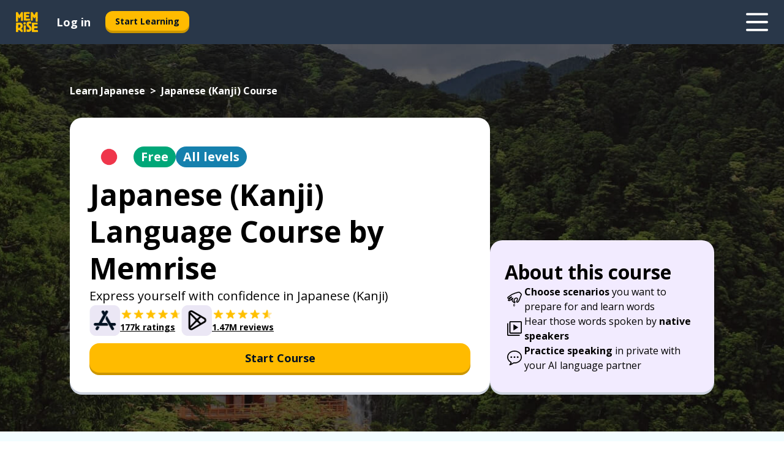

--- FILE ---
content_type: application/javascript; charset=UTF-8
request_url: https://www.memrise.com/_next/static/chunks/pages/localized/%5BsourceLanguageLocale%5D/%5BlearnSlug%5D/%5BcourseSlug%5D-f5ae72c16ab3a4b6.js
body_size: 24019
content:
(self.webpackChunk_N_E=self.webpackChunk_N_E||[]).push([[1064,1684,4050,5128,6118,6505,6702,6970,7146,7639,7679,8720,8908,8930,9251],{1064:(e,t,i)=>{"use strict";i.r(t),i.d(t,{default:()=>n});let n="/_next/static/images/7276852ce3e9469216f33f3e750dba3d.jpg"},4050:(e,t,i)=>{"use strict";i.r(t),i.d(t,{default:()=>n});let n="/_next/static/images/20abcdc24dde8be80b2284e45cebeb94.jpg"},6505:(e,t,i)=>{"use strict";i.r(t),i.d(t,{default:()=>n});let n="/_next/static/images/6599c2fa34d951ff00e9cee436e8ec7a.png"},7604:(e,t,i)=>{"use strict";i.r(t),i.d(t,{__N_SSP:()=>sC,default:()=>sk});var n,a,o={};i.r(o),i.d(o,{ar:()=>ei,da:()=>en,de:()=>ea,el:()=>eo,en:()=>es,en_us:()=>er,es:()=>ec,es_mx:()=>ed,fa:()=>el,fr:()=>eu,he:()=>e_,hi:()=>eg,id:()=>em,is:()=>ep,it:()=>eh,jp_full:()=>ef,jp_romaji:()=>ey,ko:()=>ew,mn:()=>ev,msgs:()=>et,nl:()=>ez,no:()=>eA,pl:()=>eb,pt:()=>ex,pt_br:()=>ek,ru:()=>eC,sl:()=>eY,sv:()=>eK,sw:()=>eI,th:()=>eH,tr:()=>ej,uk:()=>eT,yo:()=>eM,zh_cn:()=>eL});var s={};i.r(s),i.d(s,{ar:()=>e8,da:()=>e7,de:()=>e5,el:()=>te,en:()=>tt,en_us:()=>ti,es:()=>tn,es_mx:()=>ta,fa:()=>to,fr:()=>ts,he:()=>tr,hi:()=>tc,id:()=>td,is:()=>tl,it:()=>tu,jp_full:()=>t_,jp_romaji:()=>tg,ko:()=>tm,mn:()=>tp,msgs:()=>e9,nl:()=>th,no:()=>tf,pl:()=>ty,pt:()=>tw,pt_br:()=>tv,ru:()=>tz,sl:()=>tA,sv:()=>tb,sw:()=>tx,th:()=>tk,tr:()=>tC,uk:()=>tY,yo:()=>tK,zh_cn:()=>tI});var r={};i.r(r),i.d(r,{ar:()=>iR,da:()=>iW,de:()=>iG,el:()=>iJ,en:()=>iF,en_us:()=>iQ,es:()=>i$,es_mx:()=>i0,fa:()=>i1,fr:()=>i2,he:()=>i6,hi:()=>i4,id:()=>i3,is:()=>i9,it:()=>i8,jp_full:()=>i7,jp_romaji:()=>i5,ko:()=>ne,mn:()=>nt,msgs:()=>iU,nl:()=>ni,no:()=>nn,pl:()=>na,pt:()=>no,pt_br:()=>ns,ru:()=>nr,sl:()=>nc,sv:()=>nd,sw:()=>nl,th:()=>nu,tr:()=>n_,uk:()=>ng,yo:()=>nm,zh_cn:()=>np});var c={};i.r(c),i.d(c,{ar:()=>n$,da:()=>n0,de:()=>n1,el:()=>n2,en:()=>n6,en_us:()=>n4,es:()=>n3,es_mx:()=>n9,fa:()=>n8,fr:()=>n7,he:()=>ae,hi:()=>at,id:()=>n5,is:()=>ai,it:()=>an,jp_full:()=>aa,jp_romaji:()=>ao,ko:()=>as,mn:()=>ar,msgs:()=>nQ,nl:()=>ac,no:()=>ad,pl:()=>al,pt:()=>au,pt_br:()=>a_,ru:()=>ag,sl:()=>am,sv:()=>ap,sw:()=>ah,th:()=>af,tr:()=>ay,uk:()=>aw,yo:()=>av,zh_cn:()=>az});var d={};i.r(d),i.d(d,{ar:()=>a$,da:()=>a0,de:()=>a1,el:()=>a2,en:()=>a6,en_us:()=>a4,es:()=>a3,es_mx:()=>a9,fa:()=>a8,fr:()=>a7,he:()=>a5,hi:()=>oe,id:()=>ot,is:()=>oi,it:()=>on,jp_full:()=>oa,jp_romaji:()=>oo,ko:()=>os,mn:()=>or,msgs:()=>aQ,nl:()=>oc,no:()=>od,pl:()=>ol,pt:()=>ou,pt_br:()=>o_,ru:()=>og,sl:()=>om,sv:()=>op,sw:()=>oh,th:()=>of,tr:()=>oy,uk:()=>ow,yo:()=>ov,zh_cn:()=>oz});var l={};i.r(l),i.d(l,{ar:()=>o1,da:()=>o2,de:()=>o6,el:()=>o4,en:()=>o3,en_us:()=>o9,es:()=>o8,es_mx:()=>o7,fa:()=>o5,fr:()=>se,he:()=>st,hi:()=>si,id:()=>sn,is:()=>sa,it:()=>so,jp_full:()=>ss,jp_romaji:()=>sr,ko:()=>sc,mn:()=>sd,nl:()=>sl,no:()=>su,pl:()=>s_,pt:()=>sg,pt_br:()=>sm,ru:()=>sp,sl:()=>sh,sv:()=>sf,sw:()=>sy,th:()=>sw,tr:()=>sv,uk:()=>sz,yo:()=>sA,zh_cn:()=>sb});var u=i(14232),_=i(77742),g=i(12136),m=i(40936),p=i(23676),h=i(9062),f=i(51480),y=i(80427),w=y.Ay.div.withConfig({componentId:"sc-1127ss0-0"})(function(e){var t=e.theme;return(0,y.AH)(["padding-left:",";padding-right:",";background-color:",";color:",";"],t.sz.s6,t.sz.s6,t.co.neutral99,t.co.neutral0)}),v=y.Ay.div.withConfig({componentId:"sc-1127ss0-1"})(function(e){var t=e.theme;return(0,y.AH)(["width:100%;max-width:",";margin-left:auto;margin-right:auto;"],t.sz.xxl)}),z=u.createElement,A=function(e){var t=e.children;return z(w,{className:e.className,"data-testid":e["data-testid"]},z(v,null,t))},b=y.Ay.div.withConfig({componentId:"sc-1tc0es7-0"})(function(e){var t=e.theme,i=e.$illustration;return(0,y.AH)(["width:100%;@media (min-width:","){width:",";}@media (min-width:","){width:",";}@media (min-width:","){width:",";}",""],t.sz.md,t.sz.ms,t.sz.xl,t.sz.m,t.sz.xxl,t.sz.ms,i&&(0,y.AH)(["display:flex;justify-content:center;"]))}),x=y.Ay.div.withConfig({componentId:"sc-1tc0es7-1"})(function(e){var t=e.theme;return(0,y.AH)(["margin:unset;",";@media (min-width:","){",";}"],t.typography.paragraph.base,t.sz.md,t.typography.paragraph.l)}),k=y.Ay.div.withConfig({componentId:"sc-1tc0es7-2"})(function(e){var t=e.theme;return e.$reverse?(0,y.AH)(["display:block;@media (min-width:","){display:none;}"],t.sz.xl):(0,y.AH)(["display:none;@media (min-width:","){display:block;}"],t.sz.xl)}),C=y.Ay.div.withConfig({componentId:"sc-1tc0es7-3"})(function(e){var t=e.theme,i=e.$reverse;return(0,y.AH)(["width:100%;max-width:",";margin-left:auto;margin-right:auto;display:flex;flex-direction:",";align-items:flex-start;justify-content:center;gap:",";@media (min-width:","){align-items:center;}@media (min-width:","){flex-direction:row;gap:",";}@media (min-width:","){gap:",";}"],t.sz.xxl,i?"column-reverse":"column",t.sz.s6,t.sz.md,t.sz.xl,t.sz.s12,t.sz.xxl,t.sz.s28)}),Y=(0,y.Ay)(A).withConfig({componentId:"sc-1tc0es7-4"})(function(e){var t=e.theme,i=e.$backgroundColor;return(0,y.AH)(["padding-top:",";padding-bottom:",";background-color:",";@media (min-width:","){padding-top:",";padding-bottom:",";}@media (min-width:","){padding-top:",";padding-bottom:",";background-color:",";&:first-of-type{padding-top:",";}&:last-of-type{padding-bottom:",";}}"],t.sz.s10,t.sz.s10,t.co[i],t.sz.md,t.sz.s16,t.sz.s16,t.sz.xl,t.sz.s8,t.sz.s8,t.co.information99,t.sz.s16,t.sz.s16)}),K=y.Ay.h2.withConfig({componentId:"sc-1tc0es7-5"})(function(e){var t=e.theme;return(0,y.AH)(["margin:unset;margin-bottom:",";",";> big{display:block;",";}@media (min-width:","){",";}@media (min-width:","){margin-bottom:",";",";> big{display:inline;",";}}"],t.sz.s6,t.typography.heading.mobile.m,t.typography.heading.desktop.accent.xxl,t.sz.md,t.typography.heading.desktop.m,t.sz.xl,t.sz.s3,t.typography.heading.desktop.accent.xxl,t.typography.heading.desktop.accent.xxl)}),I=u.createElement,H=function(e){var t=e.backgroundColor,i=e.children;return I(Y,{className:e.className,"data-testid":e["data-testid"],$backgroundColor:t},i)};H.Col=b,H.Description=x,H.Desktop=k,H.Grid=C,H.Title=K;var j=function(e,t){return Math.floor(e/t)*t};function T(e){return e<80?j(e,5):e<200?j(e,10):e<2e3?j(e,100):j(e,1e3)}var M=i(35967),L=(0,M.YK)({description:{id:"seo_communicate_section_description"},title:{id:"seo_communicate_section_title"}}),q=y.Ay.img.withConfig({componentId:"sc-1a6fyat-0"})(function(e){var t=e.theme;return(0,y.AH)(["width:100%;max-width:",";@media (min-width:","){max-width:350px;}"],t.sz.xs,t.sz.md)}),P=u.createElement,E=function(e){var t=e.missionsCount,i=(0,_.A)();return P(H,{backgroundColor:"information99","data-testid":"communicateSection"},P(H.Grid,{$reverse:!0},P(H.Col,{$illustration:!0},P(q,{alt:i.formatMessage(L.title,{big:function(e){return String(e)},conversationsCount:T(t)}),src:"/_next/static/images/20bf1ae22cb22d690b86f77f0cd19aca.png"})),P(H.Col,null,P(H.Title,null,i.formatMessage(L.title,{big:function(e){return P("big",null,e)},conversationsCount:T(t)})),P(H.Description,null,i.formatMessage(L.description)))))},S=i(59860),N=i(88720),O=i(67146),Z=i(62836),D=i(40083),B=i(85199),X=u.createElement,V=y.Ay.div.withConfig({componentId:"sc-nndzca-0"})(function(e){var t=e.theme;return(0,y.AH)(["background-color:",";display:flex;flex-direction:column;row-gap:",";align-items:center;padding:"," ",";@media (min-width:","){justify-content:center;padding:"," ",";}@media (min-width:","){flex-direction:row;justify-content:center;column-gap:",";}@media (min-width:","){column-gap:",";}"],t.co.tertiary95,t.sz.s4,t.sz.s10,t.sz.s6,t.sz.md,t.sz.s16,t.sz.s8,t.sz.xl,t.sz.s12,t.sz.xxl,t.sz.s28)}),U=function(e){var t=e.children;return X(H.Col,{$illustration:!0},t)},R=y.Ay.img.withConfig({componentId:"sc-nndzca-1"})(function(e){var t=e.theme;return(0,y.AH)(["width:100%;max-width:",";flex-shrink:1;"],t.sz.sm)}),W=(0,y.Ay)(H.Col).withConfig({componentId:"sc-nndzca-2"})(function(e){var t=e.theme;return(0,y.AH)(["display:flex;flex-direction:column;gap:",";"],t.sz.s6)}),G=y.Ay.img.withConfig({componentId:"sc-nndzca-3"})(function(e){var t=e.theme;return(0,y.AH)(["height:",";@media (min-width:","){height:",";}"],t.sz.s10,t.sz.md,t.sz.s18)}),J=y.Ay.h2.withConfig({componentId:"sc-nndzca-4"})(function(e){var t=e.theme;return(0,y.AH)(["margin:0;gap:",";align-items:center;",";"],t.sz.s2,t.typography.heading.mobile.m)}),F=(0,y.Ay)(J).withConfig({componentId:"sc-nndzca-5"})(function(e){var t=e.theme;return(0,y.AH)(["display:flex;@media (min-width:","){min-width:",";}@media (min-width:","){display:none;}"],t.sz.md,t.sz.s,t.sz.xl)}),Q=(0,y.Ay)(J).withConfig({componentId:"sc-nndzca-6"})(function(e){var t=e.theme;return(0,y.AH)(["display:none;@media (min-width:","){display:flex;gap:",";min-width:",";",";}"],t.sz.xl,t.sz.s3,t.sz.s32,t.typography.heading.desktop.m)}),$=y.Ay.div.withConfig({componentId:"sc-nndzca-7"})(function(e){var t=e.theme;return(0,y.AH)(["text-align:center;padding:"," ",";@media (min-width:","){max-width:",";margin:auto;padding:",";}@media (min-width:","){",";}@media (min-width:","){text-align:left;margin:unset;}"],t.sz.s0,t.sz.s4,t.sz.sm,t.sz.s,t.sz.s0,t.sz.md,t.typography.paragraph.l,t.sz.xl)}),ee=y.Ay.div.withConfig({componentId:"sc-nndzca-8"})(function(e){var t=e.theme;return(0,y.AH)(["text-align:center;@media (min-width:","){align-self:center;width:fit-content;min-width:",";}@media (min-width:","){align-self:flex-start;}"],t.sz.md,t.sz.s68,t.sz.xl)}),et=(0,M.YK)({cta:{id:"seo_experts_section_cta"},title:{id:"seo_experts_section_title"}}),ei=(0,M.YK)({description:{id:"seo_experts_section_description_ar"}}),en=(0,M.YK)({description:{id:"seo_experts_section_description_da"}}),ea=(0,M.YK)({description:{id:"seo_experts_section_description_de"}}),eo=(0,M.YK)({description:{id:"seo_experts_section_description_el"}}),es=(0,M.YK)({description:{id:"seo_experts_section_description_en"}}),er=(0,M.YK)({description:{id:"seo_experts_section_description_en"}}),ec=(0,M.YK)({description:{id:"seo_experts_section_description_es"}}),ed=(0,M.YK)({description:{id:"seo_experts_section_description_es_mx"}}),el=(0,M.YK)({description:{id:"seo_experts_section_description_fa"}}),eu=(0,M.YK)({description:{id:"seo_experts_section_description_fr"}}),e_=(0,M.YK)({description:{id:"seo_experts_section_description_he"}}),eg=(0,M.YK)({description:{id:"seo_experts_section_description_hi"}}),em=(0,M.YK)({description:{id:"seo_experts_section_description_id"}}),ep=(0,M.YK)({description:{id:"seo_experts_section_description_is"}}),eh=(0,M.YK)({description:{id:"seo_experts_section_description_it"}}),ef=(0,M.YK)({description:{id:"seo_experts_section_description_jp_full"}}),ey=(0,M.YK)({description:{id:"seo_experts_section_description_jp_romaji"}}),ew=(0,M.YK)({description:{id:"seo_experts_section_description_ko"}}),ev=(0,M.YK)({description:{id:"seo_experts_section_description_mn"}}),ez=(0,M.YK)({description:{id:"seo_experts_section_description_nl"}}),eA=(0,M.YK)({description:{id:"seo_experts_section_description_no"}}),eb=(0,M.YK)({description:{id:"seo_experts_section_description_pl"}}),ex=(0,M.YK)({description:{id:"seo_experts_section_description_pt"}}),ek=(0,M.YK)({description:{id:"seo_experts_section_description_pt_br"}}),eC=(0,M.YK)({description:{id:"seo_experts_section_description_ru"}}),eY=(0,M.YK)({description:{id:"seo_experts_section_description_sl"}}),eK=(0,M.YK)({description:{id:"seo_experts_section_description_sv"}}),eI=(0,M.YK)({description:{id:"seo_experts_section_description_sw"}}),eH=(0,M.YK)({description:{id:"seo_experts_section_description_th"}}),ej=(0,M.YK)({description:{id:"seo_experts_section_description_tr"}}),eT=(0,M.YK)({description:{id:"seo_experts_section_description_uk"}}),eM=(0,M.YK)({description:{id:"seo_experts_section_description_yo"}}),eL=(0,M.YK)({description:{id:"seo_experts_section_description_zh_cn"}}),eq=u.createElement,eP=(0,S.A)(o,["msgs"]),eE=function(){var e=(0,_.A)(),t=(0,D.w)({linkType:"memrise-about-us"}),i=(0,D.w)({linkType:"memrise-localized-main-page"}),n=(0,Z.Z)(eP);return eq(V,null,eq(F,null,eq(G,{src:N.default,alt:""}),e.formatMessage(et.title)),eq(U,null,eq(R,{src:O.default,alt:e.formatMessage(et.title)})),eq(W,null,eq(Q,null,eq(G,{src:N.default,alt:""}),e.formatMessage(et.title)),eq($,null,e.formatMessage(n.description)),eq(ee,null,eq(B.$,{analyticsEvent:"none",buttonSize:"large",buttonType:"secondary",href:t||i},e.formatMessage(et.cta)))))},eS=i(44478),eN=i(32395),eO=(0,M.YK)({cta:{id:"seo_language_course_featured_content_section_cta"}}),eZ=y.Ay.div.withConfig({componentId:"sc-1u9vzio-0"})(function(e){var t=e.theme;return(0,y.AH)(["width:",";min-width:",";padding:",";display:flex;flex-direction:column;align-items:center;justify-content:center;gap:",";background-color:",";border-radius:",";"],t.sz.s64,t.sz.s64,t.sz.s3,t.sz.s4,t.co.neutral99,t.bo.mediumSmall)}),eD=y.Ay.img.withConfig({componentId:"sc-1u9vzio-1"})(function(e){var t=e.theme;return(0,y.AH)(["width:100%;aspect-ratio:226/127;border-radius:",";object-fit:cover;"],t.bo.small)}),eB=y.Ay.p.withConfig({componentId:"sc-1u9vzio-2"})(function(e){var t=e.theme;return(0,y.AH)(["margin:unset;width:100%;color:",";overflow:hidden;text-align:left;text-overflow:ellipsis;white-space:nowrap;",";"],t.co.secondary0,t.typography.heading.desktop.xxxs)}),eX=u.createElement,eV=function(e){var t=e.featuredItem,i=t.href,n=t.imageSrc,a=t.localizedName,o=(0,_.A)();return eX(eZ,null,eX(eD,{alt:a,src:n}),eX(eB,{title:a},a),eX(B.$,{analyticsEvent:"none",buttonSize:"small",buttonType:"secondary",fullWidth:"always",href:i},o.formatMessage(eO.cta)))},eU=i(53530),eR=(0,y.Ay)(eU.cl).withConfig({componentId:"sc-e4mq09-0"})(function(e){var t=e.theme;return(0,y.AH)(["width:",";ul.slider{max-width:100%;li:first-of-type ","{justify-content:center;}}"],t.sz.lg,eW)}),eW=y.Ay.div.withConfig({componentId:"sc-e4mq09-1"})(function(e){var t=e.theme;return(0,y.AH)(["display:flex;flex-direction:row;align-items:center;justify-content:flex-start;gap:",";"],t.sz.s4)}),eG=u.createElement,eJ=function(e){return eG(eR,{slideButtonType:"light"},e.featuredItemsChunks.map(function(e,t){return eG(eW,{key:t},e.map(function(e){return eG(eV,{featuredItem:e,key:e.href})}))}))},eF=i(61381),eQ=y.Ay.div.withConfig({componentId:"sc-1u7rfz7-0"})(function(e){var t=e.theme;return e.$reverse?(0,y.AH)(["display:none;@media (min-width:","){display:block;}"],t.sz.xl):(0,y.AH)(["width:100%;display:block;@media (min-width:","){display:none;}"],t.sz.xl)}),e$=y.Ay.div.withConfig({componentId:"sc-1u7rfz7-1"})(function(){return(0,y.AH)(["",";"],eF.J)}),e0=y.Ay.div.withConfig({componentId:"sc-1u7rfz7-2"})(function(e){var t=e.theme;return(0,y.AH)(["width:max-content;margin-left:auto;margin-right:auto;display:flex;flex-direction:row;align-items:center;justify-content:center;gap:",";"],t.sz.s4)}),e1=u.createElement,e2=function(e){var t=e.featuredItemsChunks;return e1(u.Fragment,null,e1(eQ,null,e1(e$,null,e1(e0,null,t.map(function(e){return e.map(function(e){return e1(eV,{featuredItem:e,key:e.href})})})))),e1(eQ,{$reverse:!0},e1(eJ,{featuredItemsChunks:t})))},e6=y.Ay.p.withConfig({componentId:"sc-922932-0"})(function(e){var t=e.theme;return(0,y.AH)(["margin:unset;max-width:unset;",";@media (min-width:","){",";}"],t.typography.paragraph.base,t.sz.md,t.typography.paragraph.l)}),e4=y.Ay.div.withConfig({componentId:"sc-922932-1"})(function(e){var t=e.theme,i=e.$centered;return(0,y.AH)(["width:100%;color:",";text-align:left;@media (min-width:","){text-align:",";}"],t.co.neutral99,t.sz.md,i?"center":"left")}),e3=y.Ay.h2.withConfig({componentId:"sc-922932-2"})(function(e){var t=e.theme;return(0,y.AH)(["margin:unset;margin-bottom:",";",";@media (min-width:","){margin-bottom:",";",";}"],t.sz.s2,t.typography.heading.desktop.s,t.sz.md,t.sz.s3,t.typography.heading.desktop.l)}),e9=(0,M.YK)({title:{id:"seo_language_course_featured_content_section_title"}}),e8=(0,M.YK)({description:{id:"seo_language_course_featured_content_section_description_ar"}}),e7=(0,M.YK)({description:{id:"seo_language_course_featured_content_section_description_da"}}),e5=(0,M.YK)({description:{id:"seo_language_course_featured_content_section_description_de"}}),te=(0,M.YK)({description:{id:"seo_language_course_featured_content_section_description_el"}}),tt=(0,M.YK)({description:{id:"seo_language_course_featured_content_section_description_en"}}),ti=(0,M.YK)({description:{id:"seo_language_course_featured_content_section_description_en"}}),tn=(0,M.YK)({description:{id:"seo_language_course_featured_content_section_description_es"}}),ta=(0,M.YK)({description:{id:"seo_language_course_featured_content_section_description_es_mx"}}),to=(0,M.YK)({description:{id:"seo_language_course_featured_content_section_description_fa"}}),ts=(0,M.YK)({description:{id:"seo_language_course_featured_content_section_description_fr"}}),tr=(0,M.YK)({description:{id:"seo_language_course_featured_content_section_description_he"}}),tc=(0,M.YK)({description:{id:"seo_language_course_featured_content_section_description_hi"}}),td=(0,M.YK)({description:{id:"seo_language_course_featured_content_section_description_id"}}),tl=(0,M.YK)({description:{id:"seo_language_course_featured_content_section_description_is"}}),tu=(0,M.YK)({description:{id:"seo_language_course_featured_content_section_description_it"}}),t_=(0,M.YK)({description:{id:"seo_language_course_featured_content_section_description_jp_full"}}),tg=(0,M.YK)({description:{id:"seo_language_course_featured_content_section_description_jp_romaji"}}),tm=(0,M.YK)({description:{id:"seo_language_course_featured_content_section_description_ko"}}),tp=(0,M.YK)({description:{id:"seo_language_course_featured_content_section_description_mn"}}),th=(0,M.YK)({description:{id:"seo_language_course_featured_content_section_description_nl"}}),tf=(0,M.YK)({description:{id:"seo_language_course_featured_content_section_description_no"}}),ty=(0,M.YK)({description:{id:"seo_language_course_featured_content_section_description_pl"}}),tw=(0,M.YK)({description:{id:"seo_language_course_featured_content_section_description_pt"}}),tv=(0,M.YK)({description:{id:"seo_language_course_featured_content_section_description_pt_br"}}),tz=(0,M.YK)({description:{id:"seo_language_course_featured_content_section_description_ru"}}),tA=(0,M.YK)({description:{id:"seo_language_course_featured_content_section_description_sl"}}),tb=(0,M.YK)({description:{id:"seo_language_course_featured_content_section_description_sv"}}),tx=(0,M.YK)({description:{id:"seo_language_course_featured_content_section_description_sw"}}),tk=(0,M.YK)({description:{id:"seo_language_course_featured_content_section_description_th"}}),tC=(0,M.YK)({description:{id:"seo_language_course_featured_content_section_description_tr"}}),tY=(0,M.YK)({description:{id:"seo_language_course_featured_content_section_description_uk"}}),tK=(0,M.YK)({description:{id:"seo_language_course_featured_content_section_description_yo"}}),tI=(0,M.YK)({description:{id:"seo_language_course_featured_content_section_description_zh_cn"}}),tH=u.createElement,tj=(0,S.A)(s,["msgs"]),tT=function(e){var t=e.centered,i=(0,_.A)(),n=(0,Z.Z)(tj);return tH(e4,{$centered:t},tH(e3,null,i.formatMessage(e9.title)),tH(e6,null,i.formatMessage(n.description)))},tM=y.Ay.div.withConfig({componentId:"sc-1ow48hj-0"})(function(e){var t=e.theme;return(0,y.AH)(["width:100%;max-width:",";margin-left:auto;margin-right:auto;display:flex;flex-direction:column;align-items:center;justify-content:flex-start;gap:",";@media (min-width:","){gap:",";}"],t.sz.xl,t.sz.s6,t.sz.xl,t.sz.s14)}),tL=u.createElement,tq=function(e){var t=e.featuredItemsChunks;return tL(tM,null,tL(tT,{centered:!0}),tL(e2,{featuredItemsChunks:t}))},tP=i(306),tE=y.Ay.div.withConfig({componentId:"sc-1pphzjd-0"})(function(e){var t=e.theme;return(0,y.AH)(["width:",";position:absolute;bottom:0;left:0;transform:translateX(-75%) translateY(75%) rotate(270deg);svg{height:100%;width:100%;}"],t.sz.s16)}),tS=y.Ay.div.withConfig({componentId:"sc-1pphzjd-1"})(function(e){var t=e.theme;return(0,y.AH)(["width:",";position:absolute;top:0;right:0;transform:translateX(75%) translateY(-75%) rotate(90deg);svg{height:100%;width:100%;}"],t.sz.s16)}),tN=y.Ay.div.withConfig({componentId:"sc-1pphzjd-2"})(function(e){var t=e.theme;return(0,y.AH)(["width:100%;height:",";display:flex;align-items:center;justify-content:center;@media (min-width:","){width:",";min-width:",";}"],t.sz.xs,t.sz.md,t.sz.s,t.sz.s)}),tO=y.Ay.div.withConfig({componentId:"sc-1pphzjd-3"})(function(e){var t=e.theme;return(0,y.AH)(["width:100%;margin-left:auto;margin-right:auto;display:flex;flex-direction:column;align-items:center;justify-content:flex-start;gap:",";@media (min-width:","){max-width:",";}@media (min-width:","){max-width:",";flex-direction:row;}"],t.sz.s6,t.sz.md,t.sz.ms,t.sz.xl,t.sz.xl)}),tZ=y.Ay.div.withConfig({componentId:"sc-1pphzjd-4"})(function(){return(0,y.AH)(["position:relative;"])}),tD=u.createElement,tB=function(e){var t=e.featuredItem;return tD(tO,null,tD(tT,null),tD(tN,null,tD(tZ,null,tD(tE,null,tD(tP.I,{name:"accent"})),tD(eV,{featuredItem:t}),tD(tS,null,tD(tP.I,{name:"accent"})))))},tX=i(8930),tV=i(51684),tU=i(99251),tR=i(47342),tW=((n={}).blueBeetle="blue-beetle",n.musicians="musicians",n.pussInBoots="puss-in-boots",n),tG=i(39081),tJ=i(53403),tF=(0,M.YK)({campaignBlueBeetle:{id:"seo_campaign_name_blue_beetle"},campaignFood:{id:"seo_campaign_name_food"},campaignMusicians:{id:"seo_campaign_name_musicians"},campaignPussInBoots:{id:"seo_campaign_name_puss_in_boots"},campaignTiktokLessons:{id:"seo_campaign_name_tiktok_lessons"}}),tQ=function(e){var t=(0,_.A)(),i=(0,tR.f)(),n=i.sourceLanguageLocale,a=i.targetLanguageLocale;return e.map(function(e){switch(e){case tW.blueBeetle:return{href:(0,tG.a)({pathname:tJ.b.campaigns.blueBeetle.topicOfTopic,query:{sourceLanguageLocale:n,targetLanguageLocale:a}}),imageSrc:tX.default,localizedName:t.formatMessage(tF.campaignBlueBeetle)};case tW.musicians:return{href:(0,tG.a)({pathname:tJ.b.campaigns.musicians.topicOfTopic,query:{sourceLanguageLocale:n,targetLanguageLocale:a}}),imageSrc:tV.default,localizedName:t.formatMessage(tF.campaignMusicians)};case tW.pussInBoots:return{href:(0,tG.a)({pathname:tJ.b.campaigns.pussInBoots.topicOfTopic,query:{sourceLanguageLocale:n,targetLanguageLocale:a}}),imageSrc:tU.default,localizedName:t.formatMessage(tF.campaignPussInBoots)}}})},t$=i(42969),t0=i(65128),t1=i(1064),t2=i(4050),t6=i(16702),t4=i(67679),t3=i(66970),t9=i(57639),t8=i(13423),t7=t1.default,t5=(a={},(0,t$.A)((0,t$.A)((0,t$.A)((0,t$.A)((0,t$.A)((0,t$.A)((0,t$.A)((0,t$.A)((0,t$.A)((0,t$.A)(a,t8.O.a1Vocabulary,t1.default),t8.O.a2Vocabulary,t0.default),t8.O.alicanteFC,t4.default),t8.O.b2Vocabulary,t1.default),t8.O.gcse,t6.default),t8.O.goetheZertifikatA1,t1.default),t8.O.goetheZertifikatA2,t0.default),t8.O.goetheZertifikatB1,t1.default),t8.O.grammar,t2.default),t8.O.jessika,t3.default),(0,t$.A)((0,t$.A)((0,t$.A)((0,t$.A)((0,t$.A)((0,t$.A)((0,t$.A)(a,t8.O.movies,t9.default),t8.O.nationalHighSchoolExam,t6.default),t8.O.oxford3000,t0.default),t8.O.toeic,t2.default),t8.O.top1000Words,t1.default),t8.O.top5000Words,t0.default),t8.O.topik,t6.default)),ie=function(e){var t;return null!=(t=t5[e])?t:t7},it=function(e){var t=(0,tR.f)(),i=t.sourceLanguageLocale,n=t.targetLanguageLocale;return e.map(function(e){var t=e.localizedName,a=e.localizedNameSlug,o=e.slug;return{href:(0,tG.a)({pathname:tJ.b.tag,query:{sourceLanguageLocale:i,targetLanguageLocale:n,tagNameSlug:a}}),imageSrc:ie(o),localizedName:t}})},ii=y.Ay.div.withConfig({componentId:"sc-lac4le-0"})(function(e){var t=e.theme;return(0,y.AH)(["padding:"," ",";background-color:",";@media (min-width:","){padding-top:",";padding-bottom:",";}"],t.sz.s10,t.sz.s6,t.co.secondary20,t.sz.md,t.sz.s20,t.sz.s20)}),ia=u.createElement,io=function(e){var t=e.campaigns,i=e.tags,n=tQ(t),a=it(i),o=(0,u.useMemo)(function(){return[].concat((0,eS.A)(n),(0,eS.A)(a))},[n,a]),s=(0,eN.q)(o,3);return ia(ii,null,1===o.length?ia(tB,{featuredItem:o[0]}):ia(tq,{featuredItemsChunks:s}))},is=i(38329),ir=i(12827),ic=i(52934),id=i(15681),il=i(54587),iu=i.n(il),i_=i(19319),ig=i(9902),im=i(86727),ip=y.Ay.a.withConfig({componentId:"sc-kfm3u9-0"})(function(e){var t=e.theme;return(0,y.AH)(["color:unset;display:inline-flex;align-items:center;gap:",";&:hover{text-decoration:none;}"],t.sz.s3)}),ih=y.Ay.div.withConfig({componentId:"sc-kfm3u9-1"})(function(){return(0,y.AH)(["display:flex;flex-direction:column;"])}),iy=y.Ay.div.withConfig({componentId:"sc-kfm3u9-2"})(function(e){var t=e.theme;return(0,y.AH)(["",";"],t.typography.heading.desktop.xxxs)}),iw=u.createElement,iv=function(e){var t=e.storeImages,i=e.imageType,n=e.storeImageAlt,a=e.starsImageSrc,o=e.starsImageAlt,s=e.ratingsCount,r=e.hrefParams,c=e.storeType,d=(0,_.A)(),l=(0,im.N)(r),u=(0,ig.w)(c);return iw(ip,{href:l,onClick:(0,i_.u)(u)},iw(iu(),{src:t[i||"light"],width:50,height:50,alt:d.formatMessage(n)}),iw(ih,null,iw(iu(),{src:a,width:100,height:20,alt:d.formatMessage(o)}),iw(iy,null,d.formatMessage(s))))},iz=i(20558),iA=(0,M.YK)({communicate:{id:"seo_language_course_about_communicate"},immerse:{id:"seo_language_course_about_immerse"},learn:{id:"seo_language_course_about_learn"},title:{id:"seo_language_course_about_title"}}),ib=y.Ay.div.withConfig({componentId:"sc-vqhrm7-0"})(function(e){var t=e.theme;return(0,y.AH)(["background-color:",";padding:"," ",";@media (min-width:","){padding:"," ",";}"],t.co.tertiary95,t.sz.s10,t.sz.s6,t.sz.md,t.sz.s8,t.sz.s6)}),ix=y.Ay.div.withConfig({componentId:"sc-vqhrm7-1"})(function(e){var t=e.theme;return(0,y.AH)(["display:flex;flex-direction:column;gap:",";margin-left:auto;margin-right:auto;@media (min-width:","){max-width:",";}"],t.sz.s6,t.sz.md,t.sz.ms)}),ik=y.Ay.h2.withConfig({componentId:"sc-vqhrm7-2"})(function(e){var t=e.theme;return(0,y.AH)(["margin:0;",";@media (min-width:","){",";}"],t.typography.heading.mobile.m,t.sz.md,t.typography.heading.desktop.m)}),iC=y.Ay.ul.withConfig({componentId:"sc-vqhrm7-3"})(function(e){var t=e.theme;return(0,y.AH)(["margin:0;padding:0;display:flex;flex-direction:column;gap:",";"],t.sz.s6)}),iY=y.Ay.li.withConfig({componentId:"sc-vqhrm7-4"})(function(e){var t=e.theme;return(0,y.AH)(["display:flex;align-items:center;gap:",";",";strong{",";}@media (min-width:","){max-width:",";}"],t.sz.s2,t.typography.paragraph.base,t.typography.heading.desktop.xxs,t.sz.xl,t.sz.xs)}),iK=(0,y.Ay)(tP.I).withConfig({componentId:"sc-vqhrm7-5"})(function(e){var t=e.theme;return(0,y.AH)(["width:",";height:",";flex-shrink:0;svg{width:100%;height:100%;}"],t.sz.s8,t.sz.s8)}),iI=y.Ay.div.withConfig({componentId:"sc-vqhrm7-6"})(function(){return(0,y.AH)([""])}),iH=u.createElement,ij=function(e){var t=e.className,i=e.courseOverview,n=(0,_.A)(),a={strong:function(e){return iH("strong",null,e)}};return iH(ib,{className:t},iH(ix,null,iH(ik,null,n.formatMessage(iA.title)),iH(iC,null,iH(iY,null,iH(iK,{name:"learnOutline"}),iH(iI,null,n.formatMessage(iA.learn,a))),iH(iY,null,iH(iK,{name:"videoLibraryOutline"}),iH(iI,null,n.formatMessage(iA.immerse,a))),i.missionsCount>0&&iH(iY,null,iH(iK,{name:"communicateOutline"}),iH(iI,null,n.formatMessage(iA.communicate,a))))))},iT=y.Ay.div.withConfig({componentId:"sc-1fc1qry-0"})(function(e){var t=e.theme;return(0,y.AH)(["padding:"," ",";margin:auto;display:flex;justify-content:center;align-items:flex-end;gap:",";max-width:1100px;@media (min-width:","){padding:"," ",";}"],t.sz.s10,t.sz.s4,t.sz.s8,t.sz.md,t.sz.s16,t.sz.s6)}),iM=y.Ay.div.withConfig({componentId:"sc-1fc1qry-1"})(function(e){var t=e.theme;return(0,y.AH)(["width:100%;@media (min-width:","){width:unset;}@media (min-width:","){width:unset;flex-basis:",";flex-grow:1;}"],t.sz.md,t.sz.xl,t.sz.md)}),iL=y.Ay.div.withConfig({componentId:"sc-1fc1qry-2"})(function(e){var t=e.theme;return(0,y.AH)(["background-color:",";border-radius:",";box-shadow:0 "," 0 0 ",";padding:"," ",";max-width:",";display:flex;flex-direction:column;gap:",";*{max-width:unset;}@media (min-width:","){padding:",";}"],t.co.neutral99,t.bo.mediumLarger,t.sz.s1,t.co.secondary90,t.sz.s6,t.sz.s4,t.sz.ml,t.sz.s6,t.sz.md,t.sz.s8)}),iq=(0,y.Ay)(iz.P).withConfig({componentId:"sc-1fc1qry-3"})(function(e){var t=e.theme;return(0,y.AH)(["color:",";margin:0 0 ",";padding:0;@media (min-width:","){margin:0 0 ",";}"],t.co.neutral99,t.sz.s6,t.sz.md,t.sz.s8)}),iP=y.Ay.div.withConfig({componentId:"sc-1fc1qry-4"})(function(e){var t=e.theme;return(0,y.AH)(["display:flex;gap:",";align-items:center;flex-wrap:wrap;"],t.sz.s2)}),iE=y.Ay.img.withConfig({componentId:"sc-1fc1qry-5"})(function(e){var t=e.theme;return(0,y.AH)(["height:",";width:",";@media (min-width:","){height:",";width:",";margin-right:",";}"],t.sz.s8,t.sz.s8,t.sz.md,t.sz.s16,t.sz.s16,t.sz.s2)}),iS=y.Ay.div.withConfig({componentId:"sc-1fc1qry-6"})(function(e){var t=e.theme;return(0,y.AH)(["padding:"," ",";border-radius:",";",";line-height:1;@media (min-width:","){",";}"],t.sz.s05,t.sz.s3,t.bo.round,t.typography.heading.mobile.xs,t.sz.md,t.typography.heading.desktop.xs)}),iN=(0,y.Ay)(iS).withConfig({componentId:"sc-1fc1qry-7"})(function(e){var t=e.theme;return(0,y.AH)(["background-color:",";color:",";"],t.co.success40,t.co.neutral99)}),iO=(0,y.Ay)(iS).withConfig({componentId:"sc-1fc1qry-8"})(function(e){var t=e.theme;return(0,y.AH)(["background-color:",";color:",";"],t.co.information40,t.co.neutral99)}),iZ=y.Ay.h2.withConfig({componentId:"sc-1fc1qry-9"})(function(e){var t=e.theme;return(0,y.AH)(["margin:0;",";@media (min-width:","){",";}"],t.typography.heading.mobile.m,t.sz.md,t.typography.heading.desktop.xl)}),iD=y.Ay.div.withConfig({componentId:"sc-1fc1qry-10"})(function(e){var t=e.theme;return(0,y.AH)(["",";@media (min-width:","){",";}"],t.typography.paragraph.base,t.sz.md,t.typography.paragraph.l)}),iB=y.Ay.div.withConfig({componentId:"sc-1fc1qry-11"})(function(e){var t=e.theme;return(0,y.AH)(["display:flex;gap:",";flex-wrap:wrap;@media (min-width:","){margin-bottom:",";}"],t.sz.s8,t.sz.md,t.sz.s3)}),iX=(0,y.Ay)(ij).withConfig({componentId:"sc-1fc1qry-12"})(function(e){var t=e.theme;return(0,y.AH)(["@media (min-width:","){display:none;}"],t.sz.xl)}),iV=(0,y.Ay)(ij).withConfig({componentId:"sc-1fc1qry-13"})(function(e){var t=e.theme;return(0,y.AH)(["border-radius:",";box-shadow:0 "," 0 0 ",";flex-basis:",";flex-grow:1;@media (max-width:calc("," - 1px)){display:none;}"],t.bo.mediumLarger,t.sz.s1,t.co.secondary90,t.sz.xs,t.sz.xl)}),iU=(0,M.YK)({allLevels:{id:"seo_language_course_all_levels"},cta:{id:"seo_language_course_cta"},free:{id:"seo_language_course_free"}}),iR=(0,M.YK)({description:{id:"seo_language_course_description_ar"},title:{id:"seo_language_course_title_ar"}}),iW=(0,M.YK)({description:{id:"seo_language_course_description_da"},title:{id:"seo_language_course_title_da"}}),iG=(0,M.YK)({description:{id:"seo_language_course_description_de"},title:{id:"seo_language_course_title_de"}}),iJ=(0,M.YK)({description:{id:"seo_language_course_description_el"},title:{id:"seo_language_course_title_el"}}),iF=(0,M.YK)({description:{id:"seo_language_course_description_en"},title:{id:"seo_language_course_title_en"}}),iQ=(0,M.YK)({description:{id:"seo_language_course_description_en"},title:{id:"seo_language_course_title_en"}}),i$=(0,M.YK)({description:{id:"seo_language_course_description_es"},title:{id:"seo_language_course_title_es"}}),i0=(0,M.YK)({description:{id:"seo_language_course_description_es_mx"},title:{id:"seo_language_course_title_es_mx"}}),i1=(0,M.YK)({description:{id:"seo_language_course_description_fa"},title:{id:"seo_language_course_title_fa"}}),i2=(0,M.YK)({description:{id:"seo_language_course_description_fr"},title:{id:"seo_language_course_title_fr"}}),i6=(0,M.YK)({description:{id:"seo_language_course_description_he"},title:{id:"seo_language_course_title_he"}}),i4=(0,M.YK)({description:{id:"seo_language_course_description_hi"},title:{id:"seo_language_course_title_hi"}}),i3=(0,M.YK)({description:{id:"seo_language_course_description_id"},title:{id:"seo_language_course_title_id"}}),i9=(0,M.YK)({description:{id:"seo_language_course_description_is"},title:{id:"seo_language_course_title_is"}}),i8=(0,M.YK)({description:{id:"seo_language_course_description_it"},title:{id:"seo_language_course_title_it"}}),i7=(0,M.YK)({description:{id:"seo_language_course_description_jp_full"},title:{id:"seo_language_course_title_jp_full"}}),i5=(0,M.YK)({description:{id:"seo_language_course_description_jp_romaji"},title:{id:"seo_language_course_title_jp_romaji"}}),ne=(0,M.YK)({description:{id:"seo_language_course_description_ko"},title:{id:"seo_language_course_title_ko"}}),nt=(0,M.YK)({description:{id:"seo_language_course_description_mn"},title:{id:"seo_language_course_title_mn"}}),ni=(0,M.YK)({description:{id:"seo_language_course_description_nl"},title:{id:"seo_language_course_title_nl"}}),nn=(0,M.YK)({description:{id:"seo_language_course_description_no"},title:{id:"seo_language_course_title_no"}}),na=(0,M.YK)({description:{id:"seo_language_course_description_pl"},title:{id:"seo_language_course_title_pl"}}),no=(0,M.YK)({description:{id:"seo_language_course_description_pt"},title:{id:"seo_language_course_title_pt"}}),ns=(0,M.YK)({description:{id:"seo_language_course_description_pt_br"},title:{id:"seo_language_course_title_pt_br"}}),nr=(0,M.YK)({description:{id:"seo_language_course_description_ru"},title:{id:"seo_language_course_title_ru"}}),nc=(0,M.YK)({description:{id:"seo_language_course_description_sl"},title:{id:"seo_language_course_title_sl"}}),nd=(0,M.YK)({description:{id:"seo_language_course_description_sv"},title:{id:"seo_language_course_title_sv"}}),nl=(0,M.YK)({description:{id:"seo_language_course_description_sw"},title:{id:"seo_language_course_title_sw"}}),nu=(0,M.YK)({description:{id:"seo_language_course_description_th"},title:{id:"seo_language_course_title_th"}}),n_=(0,M.YK)({description:{id:"seo_language_course_description_tr"},title:{id:"seo_language_course_title_tr"}}),ng=(0,M.YK)({description:{id:"seo_language_course_description_uk"},title:{id:"seo_language_course_title_uk"}}),nm=(0,M.YK)({description:{id:"seo_language_course_description_yo"},title:{id:"seo_language_course_title_yo"}}),np=(0,M.YK)({description:{id:"seo_language_course_description_zh_cn"},title:{id:"seo_language_course_title_zh_cn"}}),nh=u.createElement,nf=(0,S.A)(r,["msgs"]),ny=function(e){var t=e.courseOverview,i=(0,_.A)(),n=(0,ic.V)(),a=(0,is.z)(),o=(0,tR.f)().targetLanguageImage,s=(0,Z.Z)(nf);return nh(u.Fragment,null,nh(ir.g,null,nh(iT,null,nh(iM,null,nh(iq,null),nh(iL,null,nh(iP,null,nh(iE,{src:o,alt:""}),nh(iN,null,i.formatMessage(iU.free)),nh(iO,null,i.formatMessage(iU.allLevels))),nh(iZ,null,i.formatMessage(s.title)),nh(iD,null,i.formatMessage(s.description)),nh(iB,null,nh(id.qW,{displayType:"preferred",AppStoreComponent:iv})),nh(B.$,{analyticsEvent:a,buttonSize:"large",buttonType:"primary",fullWidth:"always",href:n},i.formatMessage(iU.cta)))),nh(iV,{courseOverview:t}))),nh(iX,{courseOverview:t}))},nw=(0,M.YK)({description:{id:"seo_language_course_immerse_section_description"},title:{id:"seo_language_course_immerse_section_title"}}),nv=y.Ay.img.withConfig({componentId:"sc-14s4bjy-0"})(function(e){var t=e.theme;return(0,y.AH)(["width:100%;margin-bottom:",";@media (min-width:","){margin-bottom:unset;}"],t.sz.s6,t.sz.xl)}),nz=u.createElement,nA=function(e){var t=e.videosCount,i=(0,_.A)(),n=(0,u.useMemo)(function(){return nz(nv,{alt:i.formatMessage(nw.title,{big:function(e){return String(e)},videosCount:T(t)}),src:"/_next/static/images/fa034e0dacbce0eab4cb1f307b2417fd.png"})},[i,t]);return nz(H,{backgroundColor:"error95","data-testid":"immerseSection"},nz(H.Grid,null,nz(H.Col,null,nz(H.Title,null,i.formatMessage(nw.title,{big:function(e){return nz("big",null,e)},videosCount:T(t)})),nz(H.Desktop,{$reverse:!0},n),nz(H.Description,null,i.formatMessage(nw.description))),nz(H.Desktop,null,nz(H.Col,null,n))))},nb=i(99280),nx=i(79698),nk=i(68425),nC=nk.Ay.sz.s32,nY=(0,y.Ay)(nx.N).withConfig({componentId:"sc-1ctt2tw-0"})(function(e){var t=e.theme;return(0,y.AH)(["color:",";text-decoration:none;&:hover,&:focus{","{box-shadow:0 "," 0 0 ",";}","{background-color:",";}}"],t.co.secondary0,nK,t.sz.s1,t.co.primary0,nI,t.co.primary50)}),nK=y.Ay.div.withConfig({componentId:"sc-1ctt2tw-1"})(function(e){var t=e.theme;return(0,y.AH)(["width:",";min-width:",";padding:",";display:flex;flex-direction:column;align-items:center;justify-content:center;gap:",";color:",";background-color:",";border:"," solid ",";border-radius:",";box-shadow:0 "," 0 0 ",";margin-bottom:",";"],nC,nC,t.sz.s4,t.sz.s2,t.co.secondary0,t.co.neutral99,t.bo.thinWidth,t.co.secondary98,t.bo.mediumSmall,t.sz.s1,t.co.secondary90,t.sz.s1)}),nI=y.Ay.div.withConfig({componentId:"sc-1ctt2tw-2"})(function(e){var t=e.theme,i=e.$imageUrl;return(0,y.AH)(["width:",";height:",";background-image:url('","');background-color:",";background-position:center;background-repeat:no-repeat;background-size:"," ",";border-radius:100%;"],t.sz.s12,t.sz.s12,i,t.co.primary98,t.sz.s5,t.sz.s5)}),nH=y.Ay.div.withConfig({componentId:"sc-1ctt2tw-3"})(function(e){var t=e.theme;return(0,y.AH)(["",";max-width:100%;overflow:hidden;white-space:nowrap;text-overflow:ellipsis;"],t.typography.heading.desktop.xxxs)}),nj=u.createElement,nT=function(e){var t=e.topic,i=t.iconUrl,n=t.name,a=t.nameSlug,o=t.topicId,s=(0,tR.f)().targetLanguageLocale,r=(0,nb.$)({pathname:tJ.b.topic,query:{topicId:o,topicTitleSlug:a}}),c=nj(nK,null,nj(nI,{$imageUrl:i}),nj(nH,{title:n},n));return"ar"===s?c:nj(nY,{"data-testid":"topicCard",href:r},c)},nM=i(1029),nL=function(){var e=(0,nM.c5)(!1,{minWidth:nk.Ay.sz.xl}),t=(0,nM.c5)(!0,{minWidth:nk.Ay.sz.lg}),i=(0,u.useState)(3),n=i[0],a=i[1];return(0,u.useEffect)(function(){e?a(5):t?a(4):a(3)},[e,t]),n},nq=i(13665),nP=nk.Ay.sz.s4,nE="calc(".concat(nC," * ").concat(3," + ").concat(nP," * ").concat(2,")"),nS="calc(".concat(nE," + (").concat(nq.fJ," + ").concat(nq.yf,") * 2)"),nN="calc(".concat(nC," * ").concat(4," + ").concat(nP," * ").concat(3,")"),nO="calc(".concat(nN," + (").concat(nq.fJ," + ").concat(nq.yf,") * 2)"),nZ="calc(".concat(nC," * ").concat(5," + ").concat(nP," * ").concat(4,")"),nD="calc(".concat(nZ," + (").concat(nq.fJ," + ").concat(nq.yf,") * 2)"),nB=(0,y.Ay)(eU.cl).withConfig({componentId:"sc-16smpo2-0"})(function(){return(0,y.AH)(["display:none;ul.slider li:first-of-type ","{justify-content:center;}@media (min-width:","){display:block;margin-left:auto;margin-right:auto;.carousel-slider{margin-left:auto;margin-right:auto;}ul.slider{max-width:100%;}width:",";.carousel-slider{width:"," !important;}}@media (min-width:","){width:",";.carousel-slider{width:"," !important;}}@media (min-width:","){width:",";.carousel-slider{width:"," !important;}}"],nX,nk.Ay.sz.md,nS,nE,nk.Ay.sz.lg,nO,nN,nk.Ay.sz.xl,nD,nZ)}),nX=y.Ay.div.withConfig({componentId:"sc-16smpo2-1"})(function(){return(0,y.AH)(["padding-bottom:",";display:flex;justify-content:flex-start;gap:",";"],nk.Ay.sz.s1,nP)}),nV=u.createElement,nU=function(e){var t=e.topics,i=nL();return nV(nB,null,(0,eN.q)(t,i).map(function(e,t){return nV(nX,{"data-testid":"topicsCarouselChunk",key:t},e.map(function(e){return nV(nT,{key:e.topicId,topic:e})}))}))},nR=y.Ay.div.withConfig({componentId:"sc-p1rb7z-0"})(function(e){var t=e.theme;return e.$reverse?(0,y.AH)(["display:none;@media (min-width:","){display:block;}"],t.sz.md):(0,y.AH)(["display:block;@media (min-width:","){display:none;}"],t.sz.md)}),nW=y.Ay.div.withConfig({componentId:"sc-p1rb7z-1"})(function(e){var t=e.theme;return(0,y.AH)(["display:flex;flex-direction:row;align-items:flex-start;justify-content:flex-start;gap:",";",";"],t.sz.s3,eF.J)}),nG=u.createElement,nJ=function(e){var t=e.topics;return nG(u.Fragment,null,nG(nR,null,nG(nW,null,t.map(function(e){return nG(nT,{key:e.topicId,topic:e})}))),nG(nR,{$reverse:!0},nG(nU,{topics:t})))},nF=y.Ay.div.withConfig({componentId:"sc-xyzbma-0"})(function(e){var t=e.theme;return(0,y.AH)(["width:100%;margin-bottom:",";margin-left:auto;margin-right:auto;@media (min-width:","){max-width:",";}@media (min-width:","){max-width:",";margin-bottom:",";text-align:center;}"],t.sz.s6,t.sz.md,t.sz.ms,t.sz.xl,t.sz.md,t.sz.s8)}),nQ=(0,M.YK)({title:{id:"seo_language_course_learn_section_title"}}),n$=(0,M.YK)({details:{id:"seo_language_course_learn_section_details_ar"}}),n0=(0,M.YK)({details:{id:"seo_language_course_learn_section_details_da"}}),n1=(0,M.YK)({details:{id:"seo_language_course_learn_section_details_de"}}),n2=(0,M.YK)({details:{id:"seo_language_course_learn_section_details_el"}}),n6=(0,M.YK)({details:{id:"seo_language_course_learn_section_details_en"}}),n4=(0,M.YK)({details:{id:"seo_language_course_learn_section_details_en"}}),n3=(0,M.YK)({details:{id:"seo_language_course_learn_section_details_es"}}),n9=(0,M.YK)({details:{id:"seo_language_course_learn_section_details_es_mx"}}),n8=(0,M.YK)({details:{id:"seo_language_course_learn_section_details_fa"}}),n7=(0,M.YK)({details:{id:"seo_language_course_learn_section_details_fr"}}),n5=(0,M.YK)({details:{id:"seo_language_course_learn_section_details_id"}}),ae=(0,M.YK)({details:{id:"seo_language_course_learn_section_details_he"}}),at=(0,M.YK)({details:{id:"seo_language_course_learn_section_details_hi"}}),ai=(0,M.YK)({details:{id:"seo_language_course_learn_section_details_is"}}),an=(0,M.YK)({details:{id:"seo_language_course_learn_section_details_it"}}),aa=(0,M.YK)({details:{id:"seo_language_course_learn_section_details_jp_full"}}),ao=(0,M.YK)({details:{id:"seo_language_course_learn_section_details_jp_romaji"}}),as=(0,M.YK)({details:{id:"seo_language_course_learn_section_details_ko"}}),ar=(0,M.YK)({details:{id:"seo_language_course_learn_section_details_mn"}}),ac=(0,M.YK)({details:{id:"seo_language_course_learn_section_details_nl"}}),ad=(0,M.YK)({details:{id:"seo_language_course_learn_section_details_no"}}),al=(0,M.YK)({details:{id:"seo_language_course_learn_section_details_pl"}}),au=(0,M.YK)({details:{id:"seo_language_course_learn_section_details_pt"}}),a_=(0,M.YK)({details:{id:"seo_language_course_learn_section_details_pt_br"}}),ag=(0,M.YK)({details:{id:"seo_language_course_learn_section_details_ru"}}),am=(0,M.YK)({details:{id:"seo_language_course_learn_section_details_sl"}}),ap=(0,M.YK)({details:{id:"seo_language_course_learn_section_details_sv"}}),ah=(0,M.YK)({details:{id:"seo_language_course_learn_section_details_sw"}}),af=(0,M.YK)({details:{id:"seo_language_course_learn_section_details_th"}}),ay=(0,M.YK)({details:{id:"seo_language_course_learn_section_details_tr"}}),aw=(0,M.YK)({details:{id:"seo_language_course_learn_section_details_uk"}}),av=(0,M.YK)({details:{id:"seo_language_course_learn_section_details_yo"}}),az=(0,M.YK)({details:{id:"seo_language_course_learn_section_details_zh_cn"}}),aA=u.createElement,ab=(0,S.A)(c,["msgs"]),ax=function(e){var t=e.scenariosCount,i=e.topics,n=(0,_.A)(),a=(0,Z.Z)(ab);return aA(H,{backgroundColor:"success98"},aA(nF,null,aA(H.Description,null,n.formatMessage(nQ.title,{big:function(e){return aA("big",null,e)},h2:function(e){return aA(H.Title,null,e)},lessonsCount:T(t)})," ",n.formatMessage(a.details))),aA(nJ,{topics:i}))},ak=(0,M.YK)({cta:{id:"seo_mobile_app_section_cta"},ctaDesktop:{id:"seo_start_learning_now_cta"},description:{id:"seo_mobile_app_section_description"},title:{id:"seo_mobile_app_section_title"}}),aC=y.Ay.div.withConfig({componentId:"sc-1sqt4oz-0"})(function(e){var t=e.theme;return(0,y.AH)(["width:100%;display:flex;flex-direction:column;align-items:center;justify-content:center;@media (min-width:","){width:",";}@media (min-width:","){align-items:flex-start;width:",";}@media (min-width:","){width:",";}"],t.sz.md,t.sz.ms,t.sz.xl,t.sz.m,t.sz.xxl,t.sz.ms)}),aY=y.Ay.p.withConfig({componentId:"sc-1sqt4oz-1"})(function(e){var t=e.theme;return(0,y.AH)(["margin:unset;margin-top:",";margin-bottom:",";",";text-align:center;@media (min-width:","){",";}@media (min-width:","){margin-bottom:",";text-align:left;}"],t.sz.s3,t.sz.s6,t.typography.paragraph.base,t.sz.md,t.typography.paragraph.l,t.sz.xl,t.sz.s8)}),aK=y.Ay.div.withConfig({componentId:"sc-1sqt4oz-2"})(function(e){var t=e.theme;return(0,y.AH)(["width:100%;max-width:",";margin-left:auto;margin-right:auto;display:flex;flex-direction:column;align-items:flex-start;justify-content:center;gap:",";@media (min-width:","){align-items:center;}@media (min-width:","){flex-direction:row;gap:",";}@media (min-width:","){gap:",";}"],t.sz.xxl,t.sz.s6,t.sz.md,t.sz.xl,t.sz.s12,t.sz.xxl,t.sz.s28)}),aI=y.Ay.span.withConfig({componentId:"sc-1sqt4oz-3"})(function(e){var t=e.theme;return e.$reverse?(0,y.AH)(["display:block;@media (min-width:","){display:none;}"],t.sz.xl):(0,y.AH)(["display:none;@media (min-width:","){display:block;}"],t.sz.xl)}),aH=y.Ay.img.withConfig({componentId:"sc-1sqt4oz-4"})(function(e){var t=e.theme;return(0,y.AH)(["width:",";@media (min-width:","){width:100%;}"],t.sz.s64,t.sz.md)}),aj=(0,y.Ay)(A).withConfig({componentId:"sc-1sqt4oz-5"})(function(e){var t=e.theme;return(0,y.AH)(["padding-top:",";padding-bottom:",";background-color:",";@media (min-width:","){padding-top:",";padding-bottom:",";}"],t.sz.s10,t.sz.s10,t.co.neutral98,t.sz.md,t.sz.s14,t.sz.s14)}),aT=y.Ay.h2.withConfig({componentId:"sc-1sqt4oz-6"})(function(e){var t=e.theme;return(0,y.AH)(["margin:unset;",";text-align:center;@media (min-width:","){",";text-align:left;}"],t.typography.heading.mobile.m,t.sz.md,t.typography.heading.desktop.m)}),aM=u.createElement,aL=function(){var e=(0,_.A)(),t=(0,ic.V)(),i=(0,is.z)();return aM(aj,null,aM(aK,null,aM(aC,null,aM(aH,{alt:e.formatMessage(ak.title),src:"/_next/static/images/eb8d2bac1aa8432269d6bf37841e51a0.png"})),aM(aC,null,aM(aT,null,e.formatMessage(ak.title)),aM(aY,null,e.formatMessage(ak.description)),aM(B.$,{analyticsEvent:i,buttonSize:"large",buttonType:"primary",href:t},aM(aI,null,e.formatMessage(ak.ctaDesktop)),aM(aI,{$reverse:!0},e.formatMessage(ak.cta))))))},aq=i(14354),aP=i(37060),aE=i(87615),aS=u.createElement,aN=function(){var e=(0,u.useId)(),t=(0,u.useId)(),i=(0,u.useId)(),n=(0,u.useId)();return aS("svg",{width:"67",height:"55",viewBox:"0 0 67 55",fill:"none",xmlns:"http://www.w3.org/2000/svg",xmlnsXlink:"http://www.w3.org/1999/xlink"},aS("rect",{width:"12.9413",height:"26.078",transform:"matrix(-0.875144 0.483863 0.346488 0.938055 57.2842 0.0327148)",fill:"url(#".concat(t,")")}),aS("rect",{width:"14.3482",height:"31.7346",transform:"matrix(-0.674442 0.738328 0.732271 0.681013 27.3762 11.6328)",fill:"url(#".concat(i,")")}),aS("rect",{width:"12.4968",height:"27.2138",transform:"matrix(-0.182375 0.983229 0.999931 -0.0117424 2.27905 42.4639)",fill:"url(#".concat(n,")")}),aS("defs",null,aS("pattern",{id:t,patternContentUnits:"objectBoundingBox",width:"1",height:"1"},aS("use",{xlinkHref:"#".concat(e),transform:"translate(0 -0.0740952) scale(0.00980392 0.00486521)"})),aS("pattern",{id:i,patternContentUnits:"objectBoundingBox",width:"1",height:"1"},aS("use",{xlinkHref:"#".concat(e),transform:"translate(0 -0.0230545) scale(0.00980392 0.00443267)"})),aS("pattern",{id:n,patternContentUnits:"objectBoundingBox",width:"1",height:"1"},aS("use",{xlinkHref:"#".concat(e),transform:"translate(0 -0.0312409) scale(0.00980392 0.00450204)"})),aS("image",{id:e,width:"102",height:"236",xlinkHref:"[data-uri]"})))},aO=y.Ay.div.withConfig({componentId:"sc-1u2m779-0"})(function(e){var t=e.theme;return(0,y.AH)(["width:",";position:absolute;top:50%;svg{height:100%;width:100%;}"],t.sz.s32)}),aZ=y.Ay.div.withConfig({componentId:"sc-1u2m779-1"})(function(e){var t=e.theme;return(0,y.AH)(["position:relative;button{padding:unset;background-color:",";width:",";height:",";svg{width:",";height:",";}}@media (min-width:","){button{width:",";height:",";svg{width:",";height:",";}}}"],t.co.primary20,t.sz.s28,t.sz.s28,t.sz.s12,t.sz.s12,t.sz.md,t.sz.s40,t.sz.s40,t.sz.s18,t.sz.s18)}),aD=y.Ay.div.withConfig({componentId:"sc-1u2m779-2"})(function(e){var t=e.theme;return(0,y.AH)(["max-width:unset;margin-left:auto;margin-right:auto;text-align:center;@media (min-width:","){max-width:fit-content;min-width:",";}@media (min-width:","){margin-top:",";margin-left:unset;margin-right:unset;}"],t.sz.md,t.sz.s68,t.sz.xl,t.sz.s8)}),aB=y.Ay.div.withConfig({componentId:"sc-1u2m779-3"})(function(e){var t=e.theme;return(0,y.AH)(["width:100%;max-width:",";margin:"," auto;display:flex;flex-direction:column;align-items:center;justify-content:center;gap:",";@media (min-width:","){margin:unset;}"],t.sz.s68,t.sz.s6,t.sz.s6,t.sz.xl)}),aX=(0,y.Ay)(H).withConfig({componentId:"sc-1u2m779-4"})(function(){return(0,y.AH)(["overflow-x:hidden;"])}),aV=(0,y.Ay)(aO).withConfig({componentId:"sc-1u2m779-5"})(function(){return(0,y.AH)(["left:0;transform:translateY(-50%) translateX(-100%) rotate(-50deg);"])}),aU=(0,y.Ay)(aO).withConfig({componentId:"sc-1u2m779-6"})(function(){return(0,y.AH)(["right:0;transform:translateY(-50%) translateX(100%) rotate(-50deg) scale(-1,-1);"])}),aR=y.Ay.span.withConfig({componentId:"sc-1u2m779-7"})(function(e){var t=e.theme;return(0,y.AH)(["text-align:start;",";@media (min-width:","){",";}"],t.typography.paragraph.base,t.sz.md,t.typography.paragraph.l)}),aW=y.Ay.span.withConfig({componentId:"sc-1u2m779-8"})(function(e){var t=e.theme;return(0,y.AH)(["text-align:start;",";@media (min-width:","){",";}"],t.typography.heading.mobile.xs,t.sz.md,t.typography.heading.desktop.s)}),aG=y.Ay.span.withConfig({componentId:"sc-1u2m779-9"})(function(e){var t=e.theme;return(0,y.AH)(["",";@media (min-width:","){",";}"],t.typography.heading.mobile.xs,t.sz.md,t.typography.heading.desktop.s)}),aJ=y.Ay.div.withConfig({componentId:"sc-1u2m779-10"})(function(e){var t=e.theme;return(0,y.AH)(["width:100%;height:",";padding:",";background-color:",";border:"," solid ",";border-radius:",";box-shadow:0 "," 0 0 ",";video{border-radius:",";}"],t.sz.s68,t.sz.s6,t.co.neutral99,t.bo.thinWidth,t.co.secondary98,t.bo.mediumSmall,t.sz.s1,t.co.secondary90,t.bo.mediumSmall)}),aF=y.Ay.div.withConfig({componentId:"sc-1u2m779-11"})(function(e){var t=e.theme;return(0,y.AH)(["width:",";text-align:center;@media (min-width:","){width:",";}"],t.sz.xs,t.sz.md,t.sz.s)}),aQ=(0,M.YK)({description:{id:"seo_language_course_phrasebook_section_description"},title:{id:"seo_language_course_phrasebook_section_title"}}),a$=(0,M.YK)({cta:{id:"seo_language_course_phrasebook_section_cta_ar"}}),a0=(0,M.YK)({cta:{id:"seo_language_course_phrasebook_section_cta_da"}}),a1=(0,M.YK)({cta:{id:"seo_language_course_phrasebook_section_cta_de"}}),a2=(0,M.YK)({cta:{id:"seo_language_course_phrasebook_section_cta_el"}}),a6=(0,M.YK)({cta:{id:"seo_language_course_phrasebook_section_cta_en"}}),a4=(0,M.YK)({cta:{id:"seo_language_course_phrasebook_section_cta_en"}}),a3=(0,M.YK)({cta:{id:"seo_language_course_phrasebook_section_cta_es"}}),a9=(0,M.YK)({cta:{id:"seo_language_course_phrasebook_section_cta_es_mx"}}),a8=(0,M.YK)({cta:{id:"seo_language_course_phrasebook_section_cta_fa"}}),a7=(0,M.YK)({cta:{id:"seo_language_course_phrasebook_section_cta_fr"}}),a5=(0,M.YK)({cta:{id:"seo_language_course_phrasebook_section_cta_he"}}),oe=(0,M.YK)({cta:{id:"seo_language_course_phrasebook_section_cta_hi"}}),ot=(0,M.YK)({cta:{id:"seo_language_course_phrasebook_section_cta_id"}}),oi=(0,M.YK)({cta:{id:"seo_language_course_phrasebook_section_cta_is"}}),on=(0,M.YK)({cta:{id:"seo_language_course_phrasebook_section_cta_it"}}),oa=(0,M.YK)({cta:{id:"seo_language_course_phrasebook_section_cta_jp_full"}}),oo=(0,M.YK)({cta:{id:"seo_language_course_phrasebook_section_cta_jp_romaji"}}),os=(0,M.YK)({cta:{id:"seo_language_course_phrasebook_section_cta_ko"}}),or=(0,M.YK)({cta:{id:"seo_language_course_phrasebook_section_cta_mn"}}),oc=(0,M.YK)({cta:{id:"seo_language_course_phrasebook_section_cta_nl"}}),od=(0,M.YK)({cta:{id:"seo_language_course_phrasebook_section_cta_no"}}),ol=(0,M.YK)({cta:{id:"seo_language_course_phrasebook_section_cta_pl"}}),ou=(0,M.YK)({cta:{id:"seo_language_course_phrasebook_section_cta_pt"}}),o_=(0,M.YK)({cta:{id:"seo_language_course_phrasebook_section_cta_pt_br"}}),og=(0,M.YK)({cta:{id:"seo_language_course_phrasebook_section_cta_ru"}}),om=(0,M.YK)({cta:{id:"seo_language_course_phrasebook_section_cta_sl"}}),op=(0,M.YK)({cta:{id:"seo_language_course_phrasebook_section_cta_sv"}}),oh=(0,M.YK)({cta:{id:"seo_language_course_phrasebook_section_cta_sw"}}),of=(0,M.YK)({cta:{id:"seo_language_course_phrasebook_section_cta_th"}}),oy=(0,M.YK)({cta:{id:"seo_language_course_phrasebook_section_cta_tr"}}),ow=(0,M.YK)({cta:{id:"seo_language_course_phrasebook_section_cta_uk"}}),ov=(0,M.YK)({cta:{id:"seo_language_course_phrasebook_section_cta_yo"}}),oz=(0,M.YK)({cta:{id:"seo_language_course_phrasebook_section_cta_zh_cn"}}),oA=u.createElement,ob=(0,S.A)(d,["msgs"]),ox=function(e){var t=e.learnablesCount,i=e.learnableExample,n=(0,_.A)(),a=(0,Z.Z)(ob),o=(0,u.useMemo)(function(){var e=i.audioUrl,t=i.videoUrl,n=i.sourceValue,a=i.targetValue,o=!!t;return oA(aB,null,o&&oA(aJ,null,oA(aq.L9,{src:t,autoPlay:!1,playOnKeyboardShortcut:!1,title:a})),!o&&!!e&&oA(aZ,null,oA(aV,null,oA(aN,null)),oA(aE.Gy,null,oA(aP.Y$,{src:e,title:a})),oA(aU,null,oA(aN,null))),oA(aF,null,oA(aW,{dir:"auto"},a),oA(aG,null,"/"),oA(aR,{dir:"auto"},n)))},[i]),s=(0,nb.$)({pathname:tJ.b.phrasebook.allLearnables});return oA(aX,{backgroundColor:"neutral98"},oA(H.Grid,null,oA(H.Desktop,null,oA(H.Col,{$illustration:!0},o)),oA(H.Col,null,oA(H.Desktop,null,oA(H.Title,null,n.formatMessage(aQ.title,{big:function(e){return oA("big",null,e)},wordsCount:T(t)}))),oA(H.Description,null,n.formatMessage(aQ.description)),oA(H.Desktop,{$reverse:!0},o),oA(aD,null,oA(B.$,{analyticsEvent:"none",buttonSize:"large",buttonType:"secondary",href:s},n.formatMessage(a.cta))))))},ok=i(6505),oC=(0,M.YK)({cta:{id:"seo_pro_benefits_section_cta"},nativeVideos:{id:"seo_pro_benefits_section_native_videos"},noAds:{id:"seo_pro_benefits_section_no_ads"},noLimits:{id:"seo_pro_benefits_section_all_languages"},title:{id:"seo_pro_benefits_section_title"}}),oY=y.Ay.div.withConfig({componentId:"sc-u415mo-0"})(function(e){var t=e.theme;return(0,y.AH)(["background-color:",";color:",";display:flex;gap:",";align-items:center;padding:"," ",";@media (min-width:","){justify-content:center;padding:"," ",";}"],t.co.secondary20,t.co.neutral99,t.sz.s20,t.sz.s10,t.sz.s6,t.sz.md,t.sz.s16,t.sz.s8)}),oK=y.Ay.div.withConfig({componentId:"sc-u415mo-1"})(function(e){var t=e.theme;return(0,y.AH)(["display:flex;flex-direction:column;gap:",";@media (min-width:","){max-width:",";",";}"],t.sz.s6,t.sz.md,t.sz.s,t.typography.heading.desktop.m)}),oI=y.Ay.h2.withConfig({componentId:"sc-u415mo-2"})(function(e){var t=e.theme;return(0,y.AH)(["margin:0;",";@media (min-width:","){",";}"],t.typography.heading.mobile.m,t.sz.md,t.typography.heading.desktop.m)}),oH=y.Ay.li.withConfig({componentId:"sc-u415mo-3"})(function(e){var t=e.theme;return(0,y.AH)(["display:flex;align-items:center;&:not(:last-child){margin-bottom:",";@media (max-width:","){margin-bottom:",";}}"],t.sz.s4,t.sz.md,t.sz.s6)}),oj=y.Ay.ul.withConfig({componentId:"sc-u415mo-4"})(function(e){var t=e.theme;return(0,y.AH)(["",";list-style:none;padding:0;margin:0;@media (min-width:","){",";}"],t.typography.paragraph.m,t.sz.md,t.typography.paragraph.l)}),oT=(0,y.Ay)(tP.I).withConfig({componentId:"sc-u415mo-5"})(function(e){var t=e.theme;return(0,y.AH)(["margin-right:",";height:",";width:",";flex-shrink:0;svg{height:100%;width:100%;}@media (min-width:","){height:",";width:",";}"],t.sz.s3,t.sz.s6,t.sz.s6,t.sz.md,t.sz.s8,t.sz.s8)}),oM=y.Ay.div.withConfig({componentId:"sc-u415mo-6"})(function(e){var t=e.theme;return(0,y.AH)(["text-align:center;@media (min-width:","){align-self:center;width:fit-content;min-width:",";}@media (min-width:","){align-self:flex-start;}"],t.sz.md,t.sz.s68,t.sz.xl)}),oL=y.Ay.div.withConfig({componentId:"sc-u415mo-7"})(function(e){var t=e.theme;return(0,y.AH)(["display:none;@media (min-width:","){display:block;}"],t.sz.xl)}),oq=u.createElement,oP=function(){var e=(0,_.A)(),t=(0,D.w)({linkType:"memrise-payment-plans"}),i=(0,is.z)({action:g.Ru.upgradeToPro});return oq(oY,null,oq(oK,null,oq(oI,null,e.formatMessage(oC.title)),oq(oj,null,oq(oH,null,oq(oT,{name:"unlockOutline"}),e.formatMessage(oC.noAds)),oq(oH,null,oq(oT,{name:"noAdsOutline"}),e.formatMessage(oC.noLimits)),oq(oH,null,oq(oT,{name:"videoLibraryOutline"}),e.formatMessage(oC.nativeVideos))),oq(oM,null,oq(B.$,{analyticsEvent:i,buttonSize:"large",buttonType:"primary",href:t},e.formatMessage(oC.cta)))),oq(oL,null,oq(iu(),{src:ok.default,width:342,height:420,alt:e.formatMessage(oC.title)})))},oE=i(66274),oS=i(8908),oN=(0,M.YK)({title:{id:"seo_reviews_section_title"},storesTitle:{id:"seo_reviews_section_list_title"},reviewStarsAlt:{id:"seo_review_5_stars_rate"}}),oO=y.Ay.div.withConfig({componentId:"sc-1kv1bpj-0"})(function(e){var t=e.theme;return(0,y.AH)(["padding:"," ",";background-color:",";color:",";display:flex;flex-direction:column;justify-content:center;align-items:center;gap:",";@media (min-width:","){padding:"," ",";gap:",";}"],t.sz.s10,t.sz.s6,t.co.neutral99,t.co.neutral0,t.sz.s6,t.sz.md,t.sz.s20,t.sz.s8,t.sz.s8)}),oZ=y.Ay.h1.withConfig({componentId:"sc-1kv1bpj-1"})(function(e){var t=e.theme;return(0,y.AH)(["margin:0;align-self:flex-start;",";@media (min-width:","){",";align-self:center;text-align:center;}"],t.typography.heading.mobile.m,t.sz.md,t.typography.heading.desktop.l)}),oD=y.Ay.ul.withConfig({componentId:"sc-1kv1bpj-2"})(function(e){var t=e.theme;return(0,y.AH)(["display:flex;flex-direction:row;gap:",";max-width:unset;",";@media (min-width:","){",";}"],t.sz.s4,eF.J,t.sz.xl,eF.p)}),oB=y.Ay.li.withConfig({componentId:"sc-1kv1bpj-3"})(function(e){var t=e.theme;return(0,y.AH)(["width:",";padding:",";background-color:",";border-radius:",";box-shadow:0 "," 0 0 ",";margin-bottom:",";flex-shrink:0;display:flex;flex-direction:column;justify-content:space-between;gap:",";"],t.sz.s68,t.sz.s4,t.co.secondary99,t.bo.mediumLarger,t.sz.s1,t.co.secondary90,t.sz.s1,t.sz.s4)}),oX=y.Ay.div.withConfig({componentId:"sc-1kv1bpj-4"})(function(){return(0,y.AH)([""])}),oV=y.Ay.div.withConfig({componentId:"sc-1kv1bpj-5"})(function(e){var t=e.theme;return(0,y.AH)(["",";"],t.typography.paragraph.m)}),oU=y.Ay.div.withConfig({componentId:"sc-1kv1bpj-6"})(function(e){var t=e.theme;return(0,y.AH)(["",";"],t.typography.heading.desktop.xxxs)}),oR=y.Ay.div.withConfig({componentId:"sc-1kv1bpj-7"})(function(){return(0,y.AH)([""])}),oW=y.Ay.div.withConfig({componentId:"sc-1kv1bpj-8"})(function(e){var t=e.theme;return(0,y.AH)(["margin-bottom:",";text-align:center;",";"],t.sz.s3,t.typography.heading.desktop.xxxs)}),oG=(0,y.Ay)(iu()).withConfig({componentId:"sc-1kv1bpj-9"})(function(){return(0,y.AH)([""])}),oJ=u.createElement,oF=function(e){var t=e.reviews,i=(0,_.A)();return oJ(oO,null,oJ(oZ,null,i.formatMessage(oN.title)),oJ(oD,null,t.map(function(e){var t=e.author,n=e.translationKey;return oJ(oB,{key:t},oJ(oV,null,i.formatMessage({id:n})),oJ(oX,null,oJ(oG,{src:oS.default,width:100,height:20,alt:i.formatMessage(oN.reviewStarsAlt)}),oJ(oU,null,t)))})),oJ(oR,null,oJ(oW,null,i.formatMessage(oN.storesTitle)),oJ(oE.E.Container,null,oJ(id.qW,{displayType:"all",AppStoreComponent:oE.E}))))},oQ=y.Ay.div.withConfig({componentId:"sc-1ig5s1n-0"})(function(e){var t=e.theme;return(0,y.AH)(["padding:"," ",";@media (min-width:","){padding:"," ",";}"],t.sz.s10,t.sz.s6,t.sz.md,t.sz.s20,t.sz.s8)}),o$=y.Ay.div.withConfig({componentId:"sc-1ig5s1n-1"})(function(){return(0,y.AH)([""])}),o0=u.createElement,o1=(0,M.YK)({metaTitle:{id:"language_meta_title_ar"},metaDescription:{id:"language_meta_description_ar"}}),o2=(0,M.YK)({metaTitle:{id:"language_meta_title_da"},metaDescription:{id:"language_meta_description_da"}}),o6=(0,M.YK)({metaTitle:{id:"language_meta_title_de"},metaDescription:{id:"language_meta_description_de"}}),o4=(0,M.YK)({metaTitle:{id:"language_meta_title_el"},metaDescription:{id:"language_meta_description_el"}}),o3=(0,M.YK)({metaTitle:{id:"language_meta_title_en"},metaDescription:{id:"language_meta_description_en"}}),o9=(0,M.YK)({metaTitle:{id:"language_meta_title_en"},metaDescription:{id:"language_meta_description_en"}}),o8=(0,M.YK)({metaTitle:{id:"language_meta_title_es"},metaDescription:{id:"language_meta_description_es"}}),o7=(0,M.YK)({metaTitle:{id:"language_meta_title_es_mx"},metaDescription:{id:"language_meta_description_es_mx"}}),o5=(0,M.YK)({metaTitle:{id:"language_meta_title_fa"},metaDescription:{id:"language_meta_description_fa"}}),se=(0,M.YK)({metaTitle:{id:"language_meta_title_fr"},metaDescription:{id:"language_meta_description_fr"}}),st=(0,M.YK)({metaTitle:{id:"language_meta_title_he"},metaDescription:{id:"language_meta_description_he"}}),si=(0,M.YK)({metaTitle:{id:"language_meta_title_hi"},metaDescription:{id:"language_meta_description_hi"}}),sn=(0,M.YK)({metaTitle:{id:"language_meta_title_id"},metaDescription:{id:"language_meta_description_id"}}),sa=(0,M.YK)({metaTitle:{id:"language_meta_title_is"},metaDescription:{id:"language_meta_description_is"}}),so=(0,M.YK)({metaTitle:{id:"language_meta_title_it"},metaDescription:{id:"language_meta_description_it"}}),ss=(0,M.YK)({metaTitle:{id:"language_meta_title_jp_full"},metaDescription:{id:"language_meta_description_jp_full"}}),sr=(0,M.YK)({metaTitle:{id:"language_meta_title_jp_romaji"},metaDescription:{id:"language_meta_description_jp_romaji"}}),sc=(0,M.YK)({metaTitle:{id:"language_meta_title_ko"},metaDescription:{id:"language_meta_description_ko"}}),sd=(0,M.YK)({metaTitle:{id:"language_meta_title_mn"},metaDescription:{id:"language_meta_description_mn"}}),sl=(0,M.YK)({metaTitle:{id:"language_meta_title_nl"},metaDescription:{id:"language_meta_description_nl"}}),su=(0,M.YK)({metaTitle:{id:"language_meta_title_no"},metaDescription:{id:"language_meta_description_no"}}),s_=(0,M.YK)({metaTitle:{id:"language_meta_title_pl"},metaDescription:{id:"language_meta_description_pl"}}),sg=(0,M.YK)({metaTitle:{id:"language_meta_title_pt"},metaDescription:{id:"language_meta_description_pt"}}),sm=(0,M.YK)({metaTitle:{id:"language_meta_title_pt_br"},metaDescription:{id:"language_meta_description_pt_br"}}),sp=(0,M.YK)({metaTitle:{id:"language_meta_title_ru"},metaDescription:{id:"language_meta_description_ru"}}),sh=(0,M.YK)({metaTitle:{id:"language_meta_title_sl"},metaDescription:{id:"language_meta_description_sl"}}),sf=(0,M.YK)({metaTitle:{id:"language_meta_title_sv"},metaDescription:{id:"language_meta_description_sv"}}),sy=(0,M.YK)({metaTitle:{id:"language_meta_title_sw"},metaDescription:{id:"language_meta_description_sw"}}),sw=(0,M.YK)({metaTitle:{id:"language_meta_title_th"},metaDescription:{id:"language_meta_description_th"}}),sv=(0,M.YK)({metaTitle:{id:"language_meta_title_tr"},metaDescription:{id:"language_meta_description_tr"}}),sz=(0,M.YK)({metaTitle:{id:"language_meta_title_uk"},metaDescription:{id:"language_meta_description_uk"}}),sA=(0,M.YK)({metaTitle:{id:"language_meta_title_yo"},metaDescription:{id:"language_meta_description_yo"}}),sb=(0,M.YK)({metaTitle:{id:"language_meta_title_zh_cn"},metaDescription:{id:"language_meta_description_zh_cn"}}),sx=u.createElement,sk=(0,p.C)(function(e){var t=e.languagePair,i=e.targetLanguages,n=e.pageUrlMeta,a=e.courseEnglishName,o=e.children,s=(0,_.A)(),r=t.targetLanguageLocale,c=(0,h.Y)(l,r),d=(0,u.useMemo)(function(){return{contentType:g.WQ.officialCourse,contentName:a,pageTitle:s.formatMessage(c.metaTitle),pageDescription:s.formatMessage(c.metaDescription)}},[s,a,c.metaDescription,c.metaTitle]);return sx(m.L,{"data-testid":"languageCoursePage",languagePair:t,targetLanguages:i,urlMeta:n,contentMeta:d},o)},function(e){var t=e.courseOverview,i=e.topics,n=e.tags,a=e.campaigns;return o0(u.Fragment,null,o0(ny,{courseOverview:t}),o0(o$,null,o0(ax,{scenariosCount:t.scenariosCount,topics:i}),o0(ox,{learnablesCount:t.learnablesCount,learnableExample:t.learnableExample}),!!t.videosCount&&o0(nA,{videosCount:t.videosCount}),!!t.missionsCount&&o0(E,{missionsCount:t.missionsCount})),(!!a.length||!!n.length)&&o0(io,{campaigns:a,tags:n}),o0(eE,null),o0(oF,{reviews:t.reviews}),o0(oP,null),o0(oQ,null,o0(f.lD,{type:"course",skipCoreLoop:!t.missionsCount})),o0(aL,null))}),sC=!0},8908:(e,t,i)=>{"use strict";i.r(t),i.d(t,{default:()=>n});let n="/_next/static/images/cab304c2af156447c6aaa7d731d06d9c.png"},8930:(e,t,i)=>{"use strict";i.r(t),i.d(t,{default:()=>n});let n="/_next/static/images/4b1a792ce0c1fbaa469b3f9df31b3adf.jpg"},13423:(e,t,i)=>{"use strict";i.d(t,{O:()=>a});var n,a=((n={}).a1Vocabulary="a1-vocabulary",n.a2Vocabulary="a2-vocabulary",n.alicanteFC="alicante-fc",n.b2Vocabulary="b2-vocabulary",n.gcse="gcse",n.goetheZertifikatA1="goethe-zertifikat-a1",n.goetheZertifikatA2="goethe-zertifikat-a2",n.goetheZertifikatB1="goethe-zertifikat-b1",n.grammar="grammar",n.jessika="jessika",n.movies="movies",n.nationalHighSchoolExam="national-high-school-exam",n.oxford3000="oxford-3000",n.toeic="toeic",n.top1000Words="top-1000-words",n.top5000Words="top-5000-words",n.topik="topik",n)},13665:(e,t,i)=>{"use strict";i.d(t,{Lc:()=>u,Tg:()=>_,cl:()=>d,fJ:()=>r,yf:()=>s});var n=i(65418),a=i(80427),o=i(68425),s=o.Ay.sz.s6,r=o.Ay.sz.s11,c=(0,a.AH)(["li.slide{transition:visibility 0.35s ease-in-out;visibility:hidden;}li.slide.selected{visibility:visible;}"]),d=(0,a.Ay)(n.FN).withConfig({componentId:"sc-cv5l6q-0"})(function(e){var t=e.theme,i=e.$activeSlideNumber;return(0,a.AH)([".carousel-slider{overflow:visible;}",";",""],c,t.rtl&&(0,a.AH)(["ul.slider{transform:translate3d( ",",0,0 ) !important;}"],i?100*i+"%":"0"))}),l=a.Ay.button.withConfig({componentId:"sc-cv5l6q-1"})(function(e){var t=e.theme,i=e.$buttonType,n=void 0===i?"dark":i;return(0,a.AH)(["width:",";height:",";/*! @noflip */ padding:10px "," 10px ",";position:absolute;top:50%;background:transparent;border:"," solid;border-radius:",";cursor:pointer;"," ",""],r,r,t.sz.s2,t.sz.s3,t.bo.thinWidth,t.bo.round,"dark"===n&&(0,a.AH)(["border-color:",";color:",";"],t.co.neutral0,t.co.secondary0),"light"===n&&(0,a.AH)(["border-color:",";color:",";"],t.co.neutral99,t.co.secondary99))}),u=(0,a.Ay)(l).withConfig({componentId:"sc-cv5l6q-2"})(function(e){var t=e.theme;return(0,a.AH)(["right:-",";transform:translateY(-50%) translateX(100%) scale(",");"],s,(0,o.go)(t))}),_=(0,a.Ay)(l).withConfig({componentId:"sc-cv5l6q-3"})(function(e){var t=e.theme;return(0,a.AH)(["left:-",";transform:translateY(-50%) translateX(-100%) scale(calc("," * -1));"],s,(0,o.go)(t))})},14354:(e,t,i)=>{"use strict";i.d(t,{L9:()=>m});var n=i(14232),a=i(35967),o=i(77742),s=i(75784),r=i(82605),c=i(12136),d=i(85676),l=i(10817),u=i(69016),_=n.createElement,g=(0,a.YK)({seoTextButton:{id:"video_player_alt_text"}}),m=function(e){var t=e.CustomPlayButton,i=e.className,a=e.src,m=e.playOnKeyboardShortcut,p=e.onPlay,h=e.onEnded,f=e.onCanPlay,y=e.onClick,w=e.autoPlay,v=void 0===w||w,z=e.preload,A=e.title,b=(0,o.A)(),x=(0,n.useState)(!0),k=x[0],C=x[1],Y=(0,n.useRef)(null),K=(0,n.useContext)(d.p),I=K.autoPlayRestricted,H=K.handleAutoplayError,j=(0,r.Z)(c.fZ.video,{title:A,url:a}),T=(0,n.useCallback)(function(){var e=Y.current;e&&e.play().then(function(){window.dataLayer.push(j),C(!1),p&&p({duration:e.duration})}).catch(function(t){e.load(),C(!0),H(t)})},[j,H,p]);return(0,l.fy)("r",m?T:void 0),(0,n.useEffect)(function(){v&&T()},[T]),(0,n.useEffect)(function(){var e=function(){C(!0)},t=function(){h&&h(),e()},i=Y.current;return i&&i.addEventListener("ended",t),i&&i.addEventListener("pause",e),function(){i&&i.removeEventListener("ended",t),i&&i.removeEventListener("pause",e)}},[Y,C]),_(u.mc,{onClick:y,className:i},_(u.Ce,{ref:Y,"data-testid":"videoPlayer",src:"".concat(a,"#t=0.1"),onCanPlay:f,autoPlay:!!v&&!I,playsInline:!0,preload:void 0===z?"auto":z,poster:"data:image/svg+xml,%3Csvg width='256'\n      height='256' viewBox='0 0 256 256' fill='none'\n      xmlns='http://www.w3.org/2000/svg'%3E%3Crect width='256' height='256'\n      fill='%23DCDCDC'/%3E%3C/svg%3E"}),t?_(t,{"aria-label":b.formatMessage(g.seoTextButton),"data-testid":"playButton",key:"playButton",onClick:T}):_(s.N,null,k&&_(u.DM,{onClick:T,key:"playButton","data-testid":"playButton","aria-label":b.formatMessage(g.seoTextButton)},_(u.FF,null,_(u.Yt,null)),_(u.j3,null,_(u.In,{name:"play"})))))}},16702:(e,t,i)=>{"use strict";i.r(t),i.d(t,{default:()=>n});let n="/_next/static/images/0763e40a86e445b438a8d882245e665b.jpg"},32395:(e,t,i)=>{"use strict";i.d(t,{q:()=>a});var n=i(14232);function a(e,t){return(0,n.useMemo)(function(){for(var i=[],n=0;n<e.length;n+=t)i.push(e.slice(n,n+t));return i},[e,t])}},51684:(e,t,i)=>{"use strict";i.r(t),i.d(t,{default:()=>n});let n="/_next/static/images/5f5e681fbf0d7b7d9db2b7e2b1612f25.jpg"},53530:(e,t,i)=>{"use strict";i.d(t,{cl:()=>l});var n=i(14232),a=i(77742),o=i(66978),s=(0,i(35967).YK)({slideButtonNext:{id:"seo_text_next_slide"},slideButtonPrev:{id:"seo_text_previous_slide"}}),r=i(13665),c=n.createElement,d=function(e){return c("svg",e,c("path",{d:"M17.875 11c0-.513-.209-.952-.652-1.355L7.217.488A1.775 1.775 0 0 0 5.95 0C4.934 0 4.125.757 4.125 1.697c0 .476.209.903.574 1.233l8.858 8.082-8.858 8.058c-.378.342-.574.77-.574 1.233 0 .94.809 1.697 1.826 1.697.496 0 .914-.159 1.266-.488l10.006-9.157c.443-.403.639-.83.652-1.355Z",fill:"currentColor"}))};d.defaultProps={viewBox:"0 0 22 22",fill:"none",xmlns:"http://www.w3.org/2000/svg"};var l=function(e){var t=e.children,i=e.className,l=e.showIndicators,u=e.slideButtonType,_=(0,a.A)(),g=(0,n.useCallback)(function(e,t){return t&&c(r.Lc,{"aria-label":_.formatMessage(s.slideButtonNext),"data-testid":"slideButtonNext",onClick:e,$buttonType:u},c(o.g,{Svg:d}))},[_,u]),m=(0,n.useCallback)(function(e,t){return t&&c(r.Tg,{"aria-label":_.formatMessage(s.slideButtonPrev),"data-testid":"slideButtonPrev",onClick:e,$buttonType:u},c(d,null))},[_,u]),p=(0,n.useState)(0),h=p[0],f=p[1],y=(0,n.useCallback)(function(e){return f(e)},[]);return c(r.cl,{className:i,onChange:y,renderArrowNext:g,renderArrowPrev:m,showIndicators:!!l,showStatus:!1,showThumbs:!1,$activeSlideNumber:h},t)}},57639:(e,t,i)=>{"use strict";i.r(t),i.d(t,{default:()=>n});let n="/_next/static/images/43d08dd5ec334b96e79d03ff075f3b92.jpg"},61381:(e,t,i)=>{"use strict";i.d(t,{J:()=>a,p:()=>o});var n="calc((100vw - 100%) / 2)",a="\n  overflow-x: auto;\n  width: 100%;\n  min-width: 100vw;\n  margin-left: calc(-1 * ".concat(n,");\n  margin-right: calc(-1 * ").concat(n,");\n  padding-left: ").concat(n,";\n  padding-right: ").concat(n,";\n"),o="\n  width: unset;\n  min-width: unset;\n  margin-left: unset;\n  margin-right: unset;\n  padding-left: unset;\n  padding-right: unset;\n  overflow-x: unset;\n"},65128:(e,t,i)=>{"use strict";i.r(t),i.d(t,{default:()=>n});let n="/_next/static/images/38c93ec16cb50a3009dd828469036b92.jpg"},66970:(e,t,i)=>{"use strict";i.r(t),i.d(t,{default:()=>n});let n="/_next/static/images/02a8b604181cd49955aa7cc999054e6c.jpg"},67146:(e,t,i)=>{"use strict";i.r(t),i.d(t,{default:()=>n});let n="/_next/static/images/501855de9eebe304b9b29d7b04e0530d.png"},67679:(e,t,i)=>{"use strict";i.r(t),i.d(t,{default:()=>n});let n="/_next/static/images/3329faf3413a90ea67341963b8c6e305.jpg"},69016:(e,t,i)=>{"use strict";i.d(t,{Ce:()=>f,DM:()=>h,FF:()=>m,In:()=>g,Yt:()=>u,j3:()=>p,mc:()=>_});var n=i(36720),a=i(59860),o=i(14232),s=i(66848),r=i(80427),c=i(306),d=["css"],l=o.createElement,u=(0,r.Ay)(function(e){var t=e.css,i=(0,a.A)(e,d);return l(y,(0,n.A)({width:"121",height:"115",viewBox:"0 0 121 115",fill:"none",xmlns:"http://www.w3.org/2000/svg"},i,{$_css:t}),l("path",{d:"M61.8631 0.000257041C86.6177 -0.067481 108.869 13.2561 116.879 36.332C124.888 59.4079 119.456 87.053 101.473 100.78C83.4904 114.506 63.945 116.513 43.7563 112.03C23.5677 107.547 13.6611 94.4371 8.50465 86.5345C0.216091 73.8317 -3.45691 50.2853 6.60223 30.6488C16.6614 11.0123 37.1085 0.0679951 61.8631 0.000257041Z",fill:"#FCFAF2",fillOpacity:"0.5"}))}).withConfig({componentId:"sc-1uvkzx3-0"})(function(){return(0,r.AH)(["height:100%;width:100%;"])}),_=r.Ay.div.withConfig({componentId:"sc-1uvkzx3-1"})(function(){return(0,r.AH)(["display:inline-block;height:fit-content;position:relative;"])}),g=(0,r.Ay)(c.I).withConfig({componentId:"sc-1uvkzx3-2"})(function(e){var t=e.theme;return(0,r.AH)(["& svg{height:100%;width:100%;}& svg *{fill:",";}"],t.co.primary20)}),m=r.Ay.div.withConfig({componentId:"sc-1uvkzx3-3"})(function(){return(0,r.AH)(["height:100%;position:relative;width:100%;"])}),p=r.Ay.div.withConfig({componentId:"sc-1uvkzx3-4"})(function(){return(0,r.AH)(["/*! @noflip */ left:42%;position:absolute;width:20%;"])}),h=(0,r.Ay)(s.P.button).withConfig({componentId:"sc-1uvkzx3-5"})(function(e){var t=e.theme;return(0,r.AH)(["align-items:center;background:none;border:none;border-radius:50%;cursor:pointer;display:flex;height:100%;justify-content:center;left:0;padding:20%;position:absolute;top:0;transform-origin:center;width:100%;&&:focus{box-shadow:none;}&&:focus ","{stroke:",";stroke-width:3px;}& ",",& ","{transition:transform 0.4s cubic-bezier(0.39,-0.64,0.29,2.64);}&:hover ",",&:hover ","{transform:scale(1.07);}"],u,t.co.information50,g,u,g,u)});h.defaultProps={initial:{scale:1.4,opacity:0},animate:{scale:1,opacity:1,transition:{duration:.1}},exit:{scale:1.6,opacity:0,transition:{duration:.2}}};var f=r.Ay.video.withConfig({componentId:"sc-1uvkzx3-6"})(["border-radius:",";width:100%;"],function(e){return e.theme.sz.s4}),y=(0,r.Ay)("svg").withConfig({componentId:"sc-1uvkzx3-7"})(["",""],function(e){return e.$_css})},82605:(e,t,i)=>{"use strict";i.d(t,{Z:()=>c});var n=i(42969),a=i(14232),o=i(42275),s=i(12136);function r(e,t){var i=Object.keys(e);if(Object.getOwnPropertySymbols){var n=Object.getOwnPropertySymbols(e);t&&(n=n.filter(function(t){return Object.getOwnPropertyDescriptor(e,t).enumerable})),i.push.apply(i,n)}return i}function c(e,t){var i=t.title,c=t.url,d=(0,o.G)();return(0,a.useMemo)(function(){return function(e){for(var t=1;t<arguments.length;t++){var i=null!=arguments[t]?arguments[t]:{};t%2?r(Object(i),!0).forEach(function(t){(0,n.A)(e,t,i[t])}):Object.getOwnPropertyDescriptors?Object.defineProperties(e,Object.getOwnPropertyDescriptors(i)):r(Object(i)).forEach(function(t){Object.defineProperty(e,t,Object.getOwnPropertyDescriptor(i,t))})}return e}((0,n.A)((0,n.A)((0,n.A)((0,n.A)((0,n.A)({},s.IQ.event,s.bd.learnableSnippet),s.IQ.mediaType,e),s.IQ.mediaUrl,c),s.IQ.videoAction,s.ch.start),s.IQ.videoName,i),d)},[e,i,d,c])}},85676:(e,t,i)=>{"use strict";i.d(t,{b:()=>r,p:()=>o});var n=i(14232),a=n.createElement,o=(0,n.createContext)({autoPlayRestricted:!1,setAutoPlayRestricted:function(e){throw Error("You have not wrapped your component in an AutoPlayProvider")},handleAutoplayError:function(e){throw Error("You have not wrapped your component in an AutoPlayProvider")}}),s=o.Provider,r=function(e){var t=e.children,i=(0,n.useState)(!1),o=i[0],r=i[1];return a(s,{value:{autoPlayRestricted:o,handleAutoplayError:(0,n.useCallback)(function(e){var t=e.name;if("AbortError"===t||"NotSupportedError"===t||"NotAllowedError"===t)r(!0);else throw e},[r]),setAutoPlayRestricted:r}},t)}},88720:(e,t,i)=>{"use strict";i.r(t),i.d(t,{default:()=>n});let n="/_next/static/images/e6f7e7aa8473fce81b4f51df27a2f47d.png"},91137:(e,t,i)=>{(window.__NEXT_P=window.__NEXT_P||[]).push(["/localized/[sourceLanguageLocale]/[learnSlug]/[courseSlug]",function(){return i(7604)}])},99251:(e,t,i)=>{"use strict";i.r(t),i.d(t,{default:()=>n});let n="/_next/static/images/c1361a4e44af9194cf672748873220db.jpg"}},e=>{e.O(0,[1780,4587,3005,7811,5418,7098,5886,286,1480,7060,8478,636,6593,8792],()=>e(e.s=91137)),_N_E=e.O()}]);
//# sourceMappingURL=[courseSlug]-f5ae72c16ab3a4b6.js.map